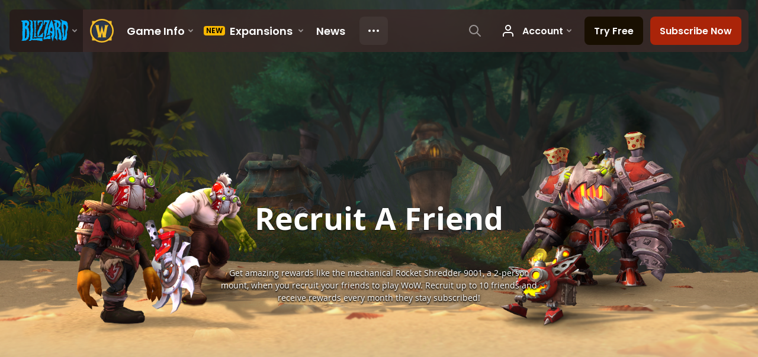

--- FILE ---
content_type: text/html; charset=utf-8
request_url: https://worldofwarcraft.blizzard.com/en-us/game/recruit-a-friend
body_size: 9037
content:
<!DOCTYPE html><html lang="en-US"><head><script type="text/javascript" src="https://assets-bwa.worldofwarcraft.blizzard.com/base-web-components.dbefbe4d9d8567c87d35.js"></script><title>Recruit A Friend - World of Warcraft</title><script>var optimizelyEnabled = false;
try {
  optimizelyEnabled = JSON.parse('true');
} catch (err) {
  console.log(err);
}
</script><script>var optimizelyLoaded = (function () {
  var OPTIMIZELY_AGENT_LOADED_EVENT = 'OptimizelyWebLoaded';
  var OPTIMIZELY_FULLSTACK_DATAFILE_LOADED_EVENT = 'OptimizelyFullstackDataFileLoaded';

  function initOptimizely() {
    var agentScript = document.createElement('script');
    agentScript.src = 'https://cdn.optimizely.com/js/8521175242.js';
    agentScript.onload = function () {
      optimizelyLoaded = true;
      trigger(OPTIMIZELY_AGENT_LOADED_EVENT);
    };
    document.head.appendChild(agentScript);

    var optimizelySdkKey = '';
    var optimizelySdkEnabled = false;
    try {
      optimizelySdkEnabled = JSON.parse('true');
    } catch (err) {
      console.log(err);
    }
    if (optimizelySdkKey && optimizelySdkEnabled) {
      var dataFileScript = document.createElement('script');
      dataFileScript.src = 'https://cdn.optimizely.com/datafiles/' + optimizelySdkKey + '.json/tag.js';
      dataFileScript.onload = function () {
        trigger(OPTIMIZELY_FULLSTACK_DATAFILE_LOADED_EVENT);
      };
      document.head.appendChild(dataFileScript);
    }
  }

  var optimizelyLoaded = false;
  var COOKIE_CONSENT_EVENT = 'CookieConsentChange';
  var cookieConsentChangeEventListener = window.addEventListener(COOKIE_CONSENT_EVENT, function () {
    if (BlzCookieConsent.isPerformanceStorageAllowed()) {
      initOptimizely();
    }
    window.removeEventListener(COOKIE_CONSENT_EVENT, cookieConsentChangeEventListener);
  });

  return function () {
    return optimizelyLoaded;
  };
})();</script><meta name="viewport" content="width=device-width, initial-scale=1, maximum-scale=1, user-scalable=no"><meta http-equiv="X-UA-Compatible" content="IE=edge"><meta name="referrer" content="no-referrer-when-downgrade"><meta name="description" content="Bring your friends to Azeroth, adventure together and earn epic rewards."/><meta property="fb:app_id" content="175314325675"/><meta property="og:site_name" content="World of Warcraft"/><meta property="og:title" content="Recruit A Friend - World of Warcraft - WoW"/><meta property="og:image" content="https://blz-contentstack-images.akamaized.net/v3/assets/blt3452e3b114fab0cd/blt90e9e37c868f9d58/642b0cb3bf57456e99a61a74/RAF_Tag_Image.jpg?auto=webp&amp;quality=75"/><meta property="og:description" content="Bring your friends to Azeroth, adventure together and earn epic rewards."/><meta property="og:url" content="https://worldofwarcraft.blizzard.com/en-us/game/recruit-a-friend"/><meta name="twitter:card" content="summary_large_image"/><meta name="twitter:site" content="@warcraft"/><link rel="icon" type="image/x-icon" href="https://assets-bwa.worldofwarcraft.blizzard.com/static/wow-icon-32x32.1a38d7c1c3d8df560d53f5c2ad5442c0401edf83.png"><script>(function (w, d, s, l, i) {
  w[l] = w[l] || [];
  w[l].push({ 'gtm.start': new Date().getTime(), event: 'gtm.js' });
  var f = d.getElementsByTagName(s)[0],
    j = d.createElement(s),
    dl = l != 'dataLayer' ? '&l=' + l : '';
  j.async = true;
  j.src = 'https://www.googletagmanager.com/gtm.js?id=' + i + dl;
  f.parentNode.insertBefore(j, f);
})(window, document, 'script', 'dataLayer', 'GTM-TVHPB9J');
</script><link rel="stylesheet" type="text/css" media="screen" href="https://assets-bwa.worldofwarcraft.blizzard.com/css/index.5fb341f96f711dd4ade2aee0e1c3769e630f5849.css"><script>window.__WOW_UI_PUBLIC_PATH__ = 'https://assets-bwa.worldofwarcraft.blizzard.com/';</script><script src="https://assets-bwa.worldofwarcraft.blizzard.com/core.de93880c4434234a2e93.js"></script><script type="text/javascript" id="recruit-a-friend-mount-initial-state">var recruitAFriendInitialState = {"meta":{"title":"Recruit A Friend - World of Warcraft","description":"Bring your friends to Azeroth, adventure together and earn epic rewards.","image":{"description":"","title":"Reward_FullSize_Gyrocopter_9months.jpg","filename":"RAF_Tag_Image.jpg","uid":"blt90e9e37c868f9d58","url":"https://blz-contentstack-images.akamaized.net/v3/assets/blt3452e3b114fab0cd/blt90e9e37c868f9d58/642b0cb3bf57456e99a61a74/RAF_Tag_Image.jpg?auto=webp&quality=75"},"card":""},"mastheadSection":{"header":{"super_text":"","title":"Recruit A Friend","body":"Get amazing rewards like the mechanical Rocket Shredder 9001, a 2-person mount, when you recruit your friends to play WoW. Recruit up to 10 friends and receive rewards every month they stay subscribed!"},"desktopBackgrounds":{"masthead":{"url":"https://blz-contentstack-images.akamaized.net/v3/assets/blt3452e3b114fab0cd/bltc318ecd105a6928a/64386b340a35fd6e61e9c4c0/RAF_BG_Masthead.png"},"repeating":{"url":"https://blz-contentstack-images.akamaized.net/v3/assets/blt3452e3b114fab0cd/blt5be5fe683c26afe1/642dd093bad30b6ff4573645/RAF_BG_Masthead_Repeating_(1).jpg"}},"mobileBackgrounds":{"masthead":{"url":"https://blz-contentstack-images.akamaized.net/v3/assets/blt3452e3b114fab0cd/blt2d85b459b0995fe5/64382de01d100f6ea425cb05/RAF_BG_Masthead_Mobile.jpg.png"},"midsection":{"url":"https://blz-contentstack-images.akamaized.net/v3/assets/blt3452e3b114fab0cd/blt9950ed8b0beccf9d/5db743f87561c86c84a4bd70/NE7GTZ8P82871565644505723.png"},"repeating":{"url":"https://blz-contentstack-images.akamaized.net/v3/assets/blt3452e3b114fab0cd/blt4f1f0d9b79cb1b67/6418922e2abf90675a4851aa/RAF_BG_Masthead_Repeating.jpg"}}},"friendsSection":{"dividerText":"EARN EPIC REWARDS WHEN YOUR FRIENDS SUBSCRIBE AND PLAY WOW®","body":"Each time one of your recruits adds game time to their account, you’ll progress towards a new reward. The more friends you recruit, the easier it is to collect them all. See all the rewards you can get below!","betweenText":"Earns the Same Rewards as...","oneFriend":{"body":"One Friend Adding Multiple Months of Game Time","background":{"url":"https://blz-contentstack-images.akamaized.net/v3/assets/blt3452e3b114fab0cd/blt17a3b944cb69c8fd/64193f77b624bd69a0f706a2/RAF_BG_Masthead_Cards.jpg"},"breakout":{"width":190,"height":null,"top":null,"right":2,"bottom":-1,"left":null,"image":{"url":"https://blz-contentstack-images.akamaized.net/v3/assets/blt3452e3b114fab0cd/blt858249b8f25907e4/5db73006f4eb996c3143c69c/1or3_card_OneFriend_desktop.png"}}},"multipleFriends":{"body":"Multiple Friends Adding One Month of Game Time Each","background":{"url":"https://blz-contentstack-images.akamaized.net/v3/assets/blt3452e3b114fab0cd/blt17a3b944cb69c8fd/64193f77b624bd69a0f706a2/RAF_BG_Masthead_Cards.jpg"},"breakout":{"width":190,"height":null,"top":null,"right":null,"bottom":2,"left":8,"image":{"url":"https://blz-contentstack-images.akamaized.net/v3/assets/blt3452e3b114fab0cd/bltdc2f76ae58a5627e/5db72f7213b457491b4be503/1or3_card_MultipleFriends_desktop.png"}}}},"rewardsSection":{"body":"You can recruit up to 10 friends to adventure alongside you in Azeroth, and as they subscribe and play WoW, you’ll progress towards unique rewards to add to your collections as well as game time rewards!","attentionText":"Recruiters must have active game time to secure rewards.","dividerText":"Recruiter Rewards"},"rewardCards":[{"rewardName":"Volatile Self-Driving Toolbox","subtitle":"1 Month","backgroundImage":{"url":"https://blz-contentstack-images.akamaized.net/v3/assets/blt3452e3b114fab0cd/bltdd04c26d93b89177/6414cde11e040260dfbee3ad/RAF_BG_Rewards_Background.png"},"foregroundImage":{"url":"https://blz-contentstack-images.akamaized.net/v3/assets/blt3452e3b114fab0cd/blt507c43f9c292d4ef/6414b0d5f7e2e96287bd3c1a/RAF_Rewards_Month_1.png"}},{"rewardName":"Shredderizing Glove","subtitle":"2 Months","backgroundImage":{"url":"https://blz-contentstack-images.akamaized.net/v3/assets/blt3452e3b114fab0cd/bltdd04c26d93b89177/6414cde11e040260dfbee3ad/RAF_BG_Rewards_Background.png"},"foregroundImage":{"url":"https://blz-contentstack-images.akamaized.net/v3/assets/blt3452e3b114fab0cd/bltd56a4458316d2ddc/6414b30c1e040260dfbee3a5/RAF_Rewards_Month_2.png"}},{"rewardName":"Sappy Buddy","subtitle":"3 Months","backgroundImage":{"url":"https://blz-contentstack-images.akamaized.net/v3/assets/blt3452e3b114fab0cd/bltdd04c26d93b89177/6414cde11e040260dfbee3ad/RAF_BG_Rewards_Background.png"},"foregroundImage":{"url":"https://blz-contentstack-images.akamaized.net/v3/assets/blt3452e3b114fab0cd/blt511608b4bccda5ff/6414b5924c740e6b39ed867d/RAF_Rewards_Month_3.png"}},{"rewardName":"Game Time - 30 days","subtitle":"4 Months","backgroundImage":{"url":"https://blz-contentstack-images.akamaized.net/v3/assets/blt3452e3b114fab0cd/bltdd04c26d93b89177/6414cde11e040260dfbee3ad/RAF_BG_Rewards_Background.png"},"foregroundImage":{"url":"https://blz-contentstack-images.akamaized.net/v3/assets/blt3452e3b114fab0cd/blt4b98f88c2c772d1c/6414b7643df55e65c02aa588/RAF_reward_Frame_Gametime.png"}},{"rewardName":"S.C.A.N.N.E.R. Mk3","subtitle":"5 Months","backgroundImage":{"url":"https://blz-contentstack-images.akamaized.net/v3/assets/blt3452e3b114fab0cd/bltdd04c26d93b89177/6414cde11e040260dfbee3ad/RAF_BG_Rewards_Background.png"},"foregroundImage":{"url":"https://blz-contentstack-images.akamaized.net/v3/assets/blt3452e3b114fab0cd/blt5b03d90277951ec8/6414bbaf998e686b2e53bc24/RAF_Rewards_Month_5.png"}},{"rewardName":"Rocket Shredder 9001","subtitle":"6 Months","backgroundImage":{"url":"https://blz-contentstack-images.akamaized.net/v3/assets/blt3452e3b114fab0cd/bltdd04c26d93b89177/6414cde11e040260dfbee3ad/RAF_BG_Rewards_Background.png"},"foregroundImage":{"url":"https://blz-contentstack-images.akamaized.net/v3/assets/blt3452e3b114fab0cd/bltb671cf9078136dda/6414c65e4f98c853eaf09cfa/RAF_Rewards_Month_6.png"},"breakoutImage":{"url":"https://blz-contentstack-images.akamaized.net/v3/assets/blt3452e3b114fab0cd/blt5c9173ce2809bf9b/6414c6674f98c853eaf09cfc/RAF_Rewards_Month_6_x.png"}}],"gameTimeDisclaimer":{"title":"Game Time","body":"After your 6-month reward, you’ll be awarded 30 days of game time for every 3 months your recruits are subscribed. Each recruit will continue to contribute toward your rewards for the first 12 months they subscribe.\n\n","image":{"url":"https://blz-contentstack-images.akamaized.net/v3/assets/blt3452e3b114fab0cd/bltf8d726e94f5408ce/64272061a3e9c24dffdfd11a/RAF_reward_Frame_gametimeSmall.jpg"}},"rewardsDisclaimer":{"title":"And More!","body":"You can receive even more rewards by participating in various in-game activities with your recruits. Check the Recruit A Friend interface in-game to see what’s in store for you and your recruits!","image":{"url":"https://blz-contentstack-images.akamaized.net/v3/assets/blt3452e3b114fab0cd/blt06a1c27c5a66f9ee/6414b9f941d5b769a17ae211/TreasureBox.png_.png"}},"recruitRewards":{"title":"Benefits","attentionText":"Recruit A Friend benefits include:","disclaimerText":"<p>† Some restrictions apply. Read our <a href=\"https://support.blizzard.com/article/000046861\" target=\"_blank\">Support Article</a> for full details.<br/><br/></p>","rewardCards":[{"rewardName":"","subtitle":"Recruits receive an Extra Spacious Knapsack. †","backgroundImage":{"url":"https://blz-contentstack-images.akamaized.net/v3/assets/blt3452e3b114fab0cd/bltf13dbd549c7c9d85/5d5ea905cd4bff10737c8fef/RAF_recruitee_reward_background.jpg"},"foregroundImage":{"url":"https://blz-contentstack-images.akamaized.net/v3/assets/blt3452e3b114fab0cd/blt363e2df4ae472ba4/5f63b32167d8ae141f8ce3af/RAF_recruitee_rewards_3.jpg"}},{"rewardName":"","subtitle":"Recruiters and recruits can summon each other once every 30 minutes when grouped.","backgroundImage":{"url":"https://blz-contentstack-images.akamaized.net/v3/assets/blt3452e3b114fab0cd/bltf13dbd549c7c9d85/5d5ea905cd4bff10737c8fef/RAF_recruitee_reward_background.jpg"},"foregroundImage":{"url":"https://blz-contentstack-images.akamaized.net/v3/assets/blt3452e3b114fab0cd/blt7c3ac6786b9a939f/5d5ea948a909ec1ccfcfa71c/RAF_recruitee_reward_2.jpg"}}]},"rewardsContainer":{"background":{"url":"https://blz-contentstack-images.akamaized.net/v3/assets/blt3452e3b114fab0cd/blt872cb33eded5d836/616df1f219046c4b997494cf/horde_leather_bg.jpg"}},"gettingStarted":{"title":"I'm Ready! Where Do I Start?","upperBody":"Start by logging in to World of Warcraft, then generate an invite link through the Recruit A Friend interface (Default hotkey “O” or type \"/raf\" in any chat window and press Enter), and send it to your friends. It’s that simple!","ctaSection":{"loginCta":{"button":{"label":"Launch on Battle.net","url":"battlenet://game/wow/","analytics":{"event":"ctaLogin","eventLabel":"deep link"}},"description":"Login to World of Warcraft to access the Recruit A Friend system and the Recruit A Friend referral code."},"separatorText":"Or","downloadCta":{"button":{"label":"Download WoW","url":"https://www.blizzard.com/download/confirmation?product=wow","analytics":{"event":"ctaDownload","eventLabel":"game"}},"description":"You will need to download and install World of Warcraft prior to sending your friend a Recruit A Friend code."}},"dividerText":"Recruiting Details","lowerBody":"Generate a recruitment link in-game and send it to your friends. We'll help them out the rest of the way.","background":{"url":"https://blz-contentstack-images.akamaized.net/v3/assets/blt3452e3b114fab0cd/blt77c49d8369425588/6419531ead9e38554653fe0e/RAF_BG_GettingStarted.jpg"},"breakout":{"width":550,"height":535,"top":-350,"right":null,"bottom":null,"left":-50,"image":{"url":"https://blz-contentstack-images.akamaized.net/v3/assets/blt3452e3b114fab0cd/bltcdc65c3dd8c25992/6414b88f3df55e65c02aa58c/RocketShredder.png"}},"screenshotDesktop":{"url":"https://blz-contentstack-images.akamaized.net/v3/assets/blt3452e3b114fab0cd/bltc4f0ebf3d93fb9e1/64139ea0b624bd69a0f705f9/RAF_BG_Recruiting.jpg"},"screenshotMobile":{"url":"https://blz-contentstack-images.akamaized.net/v3/assets/blt3452e3b114fab0cd/blt77bed55d94b08924/64194e881e040260dfbee3f1/UIscreen_mobile_enUS_large.jpg"}},"faq":{"title":"FAQ","dividerText":"Browse Help Topics","disclaimerText":"<p>Have a question that isn’t covered in this FAQ? Please see our <a href=\"https://support.blizzard.com/article/000046861\" target=\"_blank\">Support Article</a>!</p>","background":{"url":"https://blz-contentstack-images.akamaized.net/v3/assets/blt3452e3b114fab0cd/blt260961ca889a1895/5db72db769af1649167dde04/repeating_map_red.jpg"},"sections":[{"title":"Eligibility","entries":[{"question":"Q: Who's eligible to participate in the new Recruit A Friend program?","answer":"<p>A: Recruiters must have active game time to start the recruiting process. Recruits with new accounts must have a WoW account no older than seven days.<br></p>\n<p></p>"},{"question":"Q: Can I recruit friends who have an old or inactive WoW account?","answer":"<p>A: Yes. You can recruit friends with an existing WoW account that has not had active game time in the past 24 months.</p>"},{"question":"Q: Can I invite more than one friend at a time?","answer":"<p>A: Yes. You may recruit up to 4 friends each month and up to 10 simultaneous recruits in total. Each recruit can help you secure rewards more quickly from the program.<br/></p><p></p>"},{"question":"Q: Can my friends have their own recruits?","answer":"<p>A: Yes. Your recruit(s) can have recruits of their own, but they cannot recruit you. Game time your recruit receives as a Recruit A Friend reward will not count towards your own RAF reward progression.<br></p>\n<p></p>"}]},{"title":"Invitation Process","entries":[{"question":"Q: How do I invite my friends?","answer":"<p>A: Log in to WoW and generate an invite link through the Recruit A Friend tab of the social pane (default hotkey “O”), then send that link to your friends. Up to four friends can use it to link their accounts to yours. To recruit more friends, you'll need to generate a new link, a process that can only be done once every 30 days. <br></p>\n<p></p>"},{"question":"Q: Can I invite my friends from WoW Classic?","answer":"<p>A: The Recruit A Friend interface isn’t available in the WoW Classic game client. You’ll need to generate invitation links from the World of Warcraft game client instead.<br></p>\n<p></p>"},{"question":"Q: What do my friends have to do once they receive the invitation?","answer":"<p>A: When your friends open the link, they'll be able to create a new WoW account—or log in to an existing one, if eligible. From there, their account will be connected to your WoW account.<br></p>\n<p></p>"},{"question":"Q: How will I know whether my friend accepted my invitation?","answer":"<p>A: Once your friend accepts the invitation and your accounts are linked, you'll be able to see your friend's BattleTag, online status, and subscription status from the Recruit A Friend interface in-game.<br></p>\n<p></p>"},{"question":"Q: What if I don’t see my friend listed in the in-game interface?","answer":"<p>A: If you're having issues with linked accounts, this could be because realms were temporarily unavailable (such as during the scheduled maintenance periods) or some other issue. Refer to the <a href=\"https://support.blizzard.com/article/000046861\" target=\"_blank\">Support Article</a> for more information and help troubleshooting.<br></p>\n<p></p>"}]},{"title":"Rewards","entries":[{"question":"Q: How do I secure rewards?","answer":"<p>A: Each time your recruits add game time to their accounts, you'll secure rewards that will be doled out over time&nbsp;based on how many months of game time they added.<br></p>\n<p></p>"},{"question":"Q: When do I receive rewards?","answer":"<p>A: You’ll receive your first reward when your friend adds at least 30 days of game time to their account. If your friend adds more than 30 days of game time (for example, by purchasing a 3- or 6-month recurring subscription), rewards beyond the first will be granted at a rate of one per month, based on the date your recruit added game time to their account. Note that it may take up to 72 hours to process rewards. In some regions, the processing time may take up to eight days. See the <a href=\"https://support.blizzard.com/article/000046861\" target=\"_blank\">Support Article</a> for more information.<br></p>\n<p></p>"},{"question":"Q: What counts as having “active game time” on an account?","answer":"<p>A: Purchasing a WoW subscription, using a WoW Token, or getting game time as part of a bundle all count as adding active game time to an account. Game time added to an account through special promotions do not apply or count towards Recruit A Friend rewards. Refer to the <a href=\"https://us.battle.net/support/en/article/000046861\" target=\"_blank\">Support Article</a> for full details.</p>"},{"question":"Q: My recruits are playing WoW Classic exclusively. Can I still get rewards?","answer":"<p>A: Yes. As long as your recruits add game time to their accounts, you’ll be rewarded, regardless of whether they choose to play World of Warcraft or WoW Classic.</p>"},{"question":"Q: Will I be able to use my item rewards (pets, mounts, etc.) in WoW Classic?","answer":"<p>A: No. Recruit A Friend rewards are not accessible in WoW Classic. Except for game time, rewards earned will only be useable in World of Warcraft.<br></p>\n<p></p>"},{"question":"Q: What are the benefits I get for playing with my friends?","answer":"<p data-children-count=\"0\">A: You and your friend will receive the ability to summon each other when in a party together. Recruits who complete the Exile’s Reach starting experience on new characters after October 13, 2020 will receive an Extra Spacious&nbsp;Knapsack, a 30 slot bag.&nbsp;Certain in-game activities will also reward you additional in-game items and currency if you participate with your recruited friends. Read the <a href=\"https://support.blizzard.com/article/000046861\" target=\"_blank\">Support Article</a> for more details, and check out the in-game Recruit A Friend interface to see what’s on offer for playing with your recruited friends.<br></p>\n<p data-children-count=\"0\"></p>"},{"question":"Q: Are the rewards from the previous Recruit A Friend program still available?","answer":"<p>A: No. The previous program has expired and its rewards can no longer be redeemed.  </p>"}]},{"title":"Restrictions and Limitations","entries":[{"question":"Q: Can I recruit friends in any game region?","answer":"<p>A: No. You can only recruit friends in the same game region as you. For example, if you play on the European realms, you can only recruit friends who also play in the Europe region.<br></p>\n<p></p>"},{"question":"Q: Can I recruit friends in any country within the same game region?","answer":"<p>A: Yes. However, recruiters in some countries can only recruit friends from their own country. Read our <a href=\"https://support.blizzard.com/article/000046861\" target=\"_blank\">Support Article</a>&nbsp;for more information.<br></p>\n<p></p>"},{"question":"Q: Can my recruits and I play together regardless of faction?","answer":"<p>A: Friends who receive your recruitment link will be informed of your realm and faction, but they can still choose to play a different faction. You’ll only be able to earn the rewards (as the recruiter) or the benefits (as the recruit) from playing together if you both play the same faction.  </p>"}]}]}};
</script><script id="init">//- defined in _pollyfills.js
window.trigger('init');</script><link href="https://assets-bwa.worldofwarcraft.blizzard.com/core.e5e90c2dd4d0ebe24c3c.css" rel="stylesheet" type="text/css"/><link href="https://assets-bwa.worldofwarcraft.blizzard.com/static/izimodal.df3420266654fd7974759048907176f23513e765.css" rel="stylesheet"><link href="https://assets-bwa.worldofwarcraft.blizzard.com/static/simplebar.9d79d89318973e13b0ce47c1c4de660bcf0f049f.css" rel="stylesheet"><link href="https://assets-bwa.worldofwarcraft.blizzard.com/632.3a1e167dea3b83f271a4.css" rel="stylesheet" type="text/css"/><link href="https://assets-bwa.worldofwarcraft.blizzard.com/recruit-a-friend.32362d0a2f1ceb2be5bf.css" rel="stylesheet" type="text/css"/><link href="/opensearch/opensearch.xml" title="Search World of Warcraft" rel="search" type="application/opensearchdescription+xml"><link rel="canonical" href="http://worldofwarcraft.blizzard.com/en-us/game/recruit-a-friend"><link rel="alternate" href="http://worldofwarcraft.blizzard.com/en-us/game/recruit-a-friend" hreflang="en-us"><link rel="alternate" href="http://worldofwarcraft.blizzard.com/en-gb/game/recruit-a-friend" hreflang="en-gb"><link rel="alternate" href="http://worldofwarcraft.blizzard.com/de-de/game/recruit-a-friend" hreflang="de-de"><link rel="alternate" href="http://worldofwarcraft.blizzard.com/es-es/game/recruit-a-friend" hreflang="es-es"><link rel="alternate" href="http://worldofwarcraft.blizzard.com/es-mx/game/recruit-a-friend" hreflang="es-mx"><link rel="alternate" href="http://worldofwarcraft.blizzard.com/fr-fr/game/recruit-a-friend" hreflang="fr-fr"><link rel="alternate" href="http://worldofwarcraft.blizzard.com/ja-jp/game/recruit-a-friend" hreflang="ja-jp"><link rel="alternate" href="http://worldofwarcraft.blizzard.com/it-it/game/recruit-a-friend" hreflang="it-it"><link rel="alternate" href="http://worldofwarcraft.blizzard.com/pl-pl/game/recruit-a-friend" hreflang="pl-pl"><link rel="alternate" href="http://worldofwarcraft.blizzard.com/pt-br/game/recruit-a-friend" hreflang="pt-br"><link rel="alternate" href="http://worldofwarcraft.blizzard.com/ru-ru/game/recruit-a-friend" hreflang="ru-ru"><link rel="alternate" href="http://worldofwarcraft.blizzard.com/th-th/game/recruit-a-friend" hreflang="th-th"><link rel="alternate" href="http://worldofwarcraft.blizzard.com/ko-kr/game/recruit-a-friend" hreflang="ko-kr"><link rel="alternate" href="http://worldofwarcraft.blizzard.com/zh-cn/game/recruit-a-friend" hreflang="zh-cn"><link rel="alternate" href="http://worldofwarcraft.blizzard.com/zh-tw/game/recruit-a-friend" hreflang="zh-tw"></head><body class="en-us"><header class="sitenav"><blz-nav class="SiteNav" hidden="hidden" user-endpoint="/navbar/authenticate" content="wow-site" search-url="/search?q={value}"><script src="https://navbar.blizzard.com/static/v1/nav.js" async="async"></script></blz-nav></header><noscript><iframe src="https://www.googletagmanager.com/ns.html?id=GTM-TVHPB9J" height="0" width="0" style="display: none; visibility: hidden"></iframe></noscript><script>!(function (i, d, e, n) {
  (i[e] = i[e] || {}),
    i[e][n] ||
      (i[e][n] = function (i, e, n) {
        if (void 0 !== i) {
          (e = void 0 === e ? 0 : e), (n = void 0 === n ? 0 : n);
          var a = d.createElement('iframe');
          (a.width = e), (a.height = n), (a.hidden = !0), (a.src = i), d.body.appendChild(a);
        }
      });
})(window, document, 'analytics', 'appendFrame');</script><script>var dataLayer = dataLayer || [];
dataLayer.push({"locale":"en-US","serverRegion":"us","region":"us","localeRegion":"us","project":"wow","authenticated":"0","platform":"web"});
</script><div class="body"><div class="page"><main id="main" role="main"><div class="Pane Pane--dirtDark Pane--full z-index-above"><div class="Pane-bg"><div class="Pane-overlay"></div></div><div class="Pane-content"><div class="react-mount" id="recruit-a-friend-mount" data-initial-state-variable-name="recruitAFriendInitialState"></div></div></div></main><div class="Divider"></div><blz-social-section><blz-image slot="background" src="https://blz-contentstack-images.akamaized.net/v3/assets/blt3452e3b114fab0cd/bltc84f261fbf1df38b/66a95ecef86a4a0858e0ff5b/Pane-dirtLight.jpg"></blz-image><h2 slot="header">Follow Warcraft</h2><blz-icon-group variant="large" slot="icons"><a href="https://www.facebook.com/Warcraft" target="_blank"><blz-icon icon="facebook"></blz-icon></a><a href="https://x.com/warcraft" target="_blank"><blz-icon icon="twitter"></blz-icon></a><a href="https://www.youtube.com/user/WorldofWarcraft" target="_blank"><blz-icon icon="youtube"></blz-icon></a><a href="https://www.reddit.com/r/wow" target="_blank"><blz-icon icon="reddit"></blz-icon></a><a href="https://www.instagram.com/warcraft" target="_blank"><blz-icon icon="instagram"></blz-icon></a></blz-icon-group></blz-social-section><div class="Pane z-index-above" data-lazyload-modifier="Pane--dirtDark"><div class="Pane-bg"><div class="Pane-overlay"></div></div><div class="Pane-content"><blz-nav-footer legal-title-id="5730135" legal-subtitle-id="15" supported-locales='["en-us","en-gb","de-de","es-es","es-mx","fr-fr","it-it","pt-br","ru-ru","ko-kr","zh-tw"]' cookies-url="https://www.blizzard.com/cookies"><script src="https://navbar.blizzard.com/static/v1/footer.js" async="async"></script></blz-nav-footer></div></div></div></div><div class="Photoswipe pswp Photoswipe--modal Photoswipe--wow" name="modal" tabindex="-1" role="dialog" aria-hidden="true"><div class="pswp__bg"></div><div class="pswp__scroll-wrap"><div class="pswp__container"><div class="pswp__item"></div><div class="pswp__item"></div><div class="pswp__item"></div></div><div class="pswp__ui pswp__ui--hidden"><div class="pswp__top-bar Photoswipe-top"><div class="pswp__counter"></div><button class="pswp__button pswp__button--close" title="Close (Esc)"></button><button class="pswp__button pswp__button--share" title="Share"></button><button class="pswp__button pswp__button--fs" title="Toggle fullscreen"></button><button class="pswp__button pswp__button--zoom" title="Zoom in/out"></button><div class="pswp__preloader"><div class="pswp__preloader__icn"><div class="pswp__preloader__cut"><div class="pswp__preloader__donut"></div></div></div></div></div><div class="pswp__share-modal pswp__share-modal--hidden pswp__single-tap"><div class="pswp__share-tooltip"></div></div><div class="pswp__caption"><div class="pswp__caption__center"></div></div><button class="pswp__button pswp__button--arrow--left" title="Previous (arrow left)"></button><button class="pswp__button pswp__button--arrow--right" title="Next (arrow right)"></button><div class="Photoswipe-prev" title="Previous (arrow left)"><span class="Icon Icon--prev"></span></div><div class="Photoswipe-next" title="Next (arrow right)"><span class="Icon Icon--next"></span></div></div></div></div><div class="Photoswipe pswp Photoswipe--lightbox Photoswipe--wow" name="lightbox" tabindex="-1" role="dialog" aria-hidden="true"><div class="pswp__bg"></div><div class="pswp__scroll-wrap"><div class="pswp__container"><div class="pswp__item"></div><div class="pswp__item"></div><div class="pswp__item"></div></div><div class="pswp__ui pswp__ui--hidden"><div class="pswp__top-bar Photoswipe-top"><div class="pswp__counter"></div><button class="pswp__button pswp__button--close" title="Close (Esc)"></button><button class="pswp__button pswp__button--share" title="Share"></button><button class="pswp__button pswp__button--fs" title="Toggle fullscreen"></button><button class="pswp__button pswp__button--zoom" title="Zoom in/out"></button><div class="pswp__preloader"><div class="pswp__preloader__icn"><div class="pswp__preloader__cut"><div class="pswp__preloader__donut"></div></div></div></div></div><div class="pswp__share-modal pswp__share-modal--hidden pswp__single-tap"><div class="pswp__share-tooltip"></div></div><div class="pswp__caption"><div class="pswp__caption__center"></div></div><button class="pswp__button pswp__button--arrow--left" title="Previous (arrow left)"></button><button class="pswp__button pswp__button--arrow--right" title="Next (arrow right)"></button><div class="Photoswipe-prev" title="Previous (arrow left)"><span class="Icon Icon--prev"></span></div><div class="Photoswipe-next" title="Next (arrow right)"><span class="Icon Icon--next"></span></div></div></div></div><script src="https://assets-bwa.worldofwarcraft.blizzard.com/runtime.21bcad367371d1959b4d.js"></script><script src="https://assets-bwa.worldofwarcraft.blizzard.com/vendor.a061c3c4fab7fbd8544a.js"></script><script src="https://assets-bwa.worldofwarcraft.blizzard.com/632.70d340201ba1db8189d1.js"></script><script src="https://assets-bwa.worldofwarcraft.blizzard.com/361.082886b07d3d77eb7f3a.js"></script><script src="https://assets-bwa.worldofwarcraft.blizzard.com/recruit-a-friend.8e0c93a7472ce360825c.js"></script><script id="model">model = {"reactMounts":[{"id":"recruit-a-friend-mount","initialState":{"meta":{"title":"Recruit A Friend - World of Warcraft","description":"Bring your friends to Azeroth, adventure together and earn epic rewards.","image":{"description":"","title":"Reward_FullSize_Gyrocopter_9months.jpg","filename":"RAF_Tag_Image.jpg","uid":"blt90e9e37c868f9d58","url":"https://blz-contentstack-images.akamaized.net/v3/assets/blt3452e3b114fab0cd/blt90e9e37c868f9d58/642b0cb3bf57456e99a61a74/RAF_Tag_Image.jpg?auto=webp&quality=75"},"card":""},"mastheadSection":{"header":{"super_text":"","title":"Recruit A Friend","body":"Get amazing rewards like the mechanical Rocket Shredder 9001, a 2-person mount, when you recruit your friends to play WoW. Recruit up to 10 friends and receive rewards every month they stay subscribed!"},"desktopBackgrounds":{"masthead":{"url":"https://blz-contentstack-images.akamaized.net/v3/assets/blt3452e3b114fab0cd/bltc318ecd105a6928a/64386b340a35fd6e61e9c4c0/RAF_BG_Masthead.png"},"repeating":{"url":"https://blz-contentstack-images.akamaized.net/v3/assets/blt3452e3b114fab0cd/blt5be5fe683c26afe1/642dd093bad30b6ff4573645/RAF_BG_Masthead_Repeating_(1).jpg"}},"mobileBackgrounds":{"masthead":{"url":"https://blz-contentstack-images.akamaized.net/v3/assets/blt3452e3b114fab0cd/blt2d85b459b0995fe5/64382de01d100f6ea425cb05/RAF_BG_Masthead_Mobile.jpg.png"},"midsection":{"url":"https://blz-contentstack-images.akamaized.net/v3/assets/blt3452e3b114fab0cd/blt9950ed8b0beccf9d/5db743f87561c86c84a4bd70/NE7GTZ8P82871565644505723.png"},"repeating":{"url":"https://blz-contentstack-images.akamaized.net/v3/assets/blt3452e3b114fab0cd/blt4f1f0d9b79cb1b67/6418922e2abf90675a4851aa/RAF_BG_Masthead_Repeating.jpg"}}},"friendsSection":{"dividerText":"EARN EPIC REWARDS WHEN YOUR FRIENDS SUBSCRIBE AND PLAY WOW®","body":"Each time one of your recruits adds game time to their account, you’ll progress towards a new reward. The more friends you recruit, the easier it is to collect them all. See all the rewards you can get below!","betweenText":"Earns the Same Rewards as...","oneFriend":{"body":"One Friend Adding Multiple Months of Game Time","background":{"url":"https://blz-contentstack-images.akamaized.net/v3/assets/blt3452e3b114fab0cd/blt17a3b944cb69c8fd/64193f77b624bd69a0f706a2/RAF_BG_Masthead_Cards.jpg"},"breakout":{"width":190,"height":null,"top":null,"right":2,"bottom":-1,"left":null,"image":{"url":"https://blz-contentstack-images.akamaized.net/v3/assets/blt3452e3b114fab0cd/blt858249b8f25907e4/5db73006f4eb996c3143c69c/1or3_card_OneFriend_desktop.png"}}},"multipleFriends":{"body":"Multiple Friends Adding One Month of Game Time Each","background":{"url":"https://blz-contentstack-images.akamaized.net/v3/assets/blt3452e3b114fab0cd/blt17a3b944cb69c8fd/64193f77b624bd69a0f706a2/RAF_BG_Masthead_Cards.jpg"},"breakout":{"width":190,"height":null,"top":null,"right":null,"bottom":2,"left":8,"image":{"url":"https://blz-contentstack-images.akamaized.net/v3/assets/blt3452e3b114fab0cd/bltdc2f76ae58a5627e/5db72f7213b457491b4be503/1or3_card_MultipleFriends_desktop.png"}}}},"rewardsSection":{"body":"You can recruit up to 10 friends to adventure alongside you in Azeroth, and as they subscribe and play WoW, you’ll progress towards unique rewards to add to your collections as well as game time rewards!","attentionText":"Recruiters must have active game time to secure rewards.","dividerText":"Recruiter Rewards"},"rewardCards":[{"rewardName":"Volatile Self-Driving Toolbox","subtitle":"1 Month","backgroundImage":{"url":"https://blz-contentstack-images.akamaized.net/v3/assets/blt3452e3b114fab0cd/bltdd04c26d93b89177/6414cde11e040260dfbee3ad/RAF_BG_Rewards_Background.png"},"foregroundImage":{"url":"https://blz-contentstack-images.akamaized.net/v3/assets/blt3452e3b114fab0cd/blt507c43f9c292d4ef/6414b0d5f7e2e96287bd3c1a/RAF_Rewards_Month_1.png"}},{"rewardName":"Shredderizing Glove","subtitle":"2 Months","backgroundImage":{"url":"https://blz-contentstack-images.akamaized.net/v3/assets/blt3452e3b114fab0cd/bltdd04c26d93b89177/6414cde11e040260dfbee3ad/RAF_BG_Rewards_Background.png"},"foregroundImage":{"url":"https://blz-contentstack-images.akamaized.net/v3/assets/blt3452e3b114fab0cd/bltd56a4458316d2ddc/6414b30c1e040260dfbee3a5/RAF_Rewards_Month_2.png"}},{"rewardName":"Sappy Buddy","subtitle":"3 Months","backgroundImage":{"url":"https://blz-contentstack-images.akamaized.net/v3/assets/blt3452e3b114fab0cd/bltdd04c26d93b89177/6414cde11e040260dfbee3ad/RAF_BG_Rewards_Background.png"},"foregroundImage":{"url":"https://blz-contentstack-images.akamaized.net/v3/assets/blt3452e3b114fab0cd/blt511608b4bccda5ff/6414b5924c740e6b39ed867d/RAF_Rewards_Month_3.png"}},{"rewardName":"Game Time - 30 days","subtitle":"4 Months","backgroundImage":{"url":"https://blz-contentstack-images.akamaized.net/v3/assets/blt3452e3b114fab0cd/bltdd04c26d93b89177/6414cde11e040260dfbee3ad/RAF_BG_Rewards_Background.png"},"foregroundImage":{"url":"https://blz-contentstack-images.akamaized.net/v3/assets/blt3452e3b114fab0cd/blt4b98f88c2c772d1c/6414b7643df55e65c02aa588/RAF_reward_Frame_Gametime.png"}},{"rewardName":"S.C.A.N.N.E.R. Mk3","subtitle":"5 Months","backgroundImage":{"url":"https://blz-contentstack-images.akamaized.net/v3/assets/blt3452e3b114fab0cd/bltdd04c26d93b89177/6414cde11e040260dfbee3ad/RAF_BG_Rewards_Background.png"},"foregroundImage":{"url":"https://blz-contentstack-images.akamaized.net/v3/assets/blt3452e3b114fab0cd/blt5b03d90277951ec8/6414bbaf998e686b2e53bc24/RAF_Rewards_Month_5.png"}},{"rewardName":"Rocket Shredder 9001","subtitle":"6 Months","backgroundImage":{"url":"https://blz-contentstack-images.akamaized.net/v3/assets/blt3452e3b114fab0cd/bltdd04c26d93b89177/6414cde11e040260dfbee3ad/RAF_BG_Rewards_Background.png"},"foregroundImage":{"url":"https://blz-contentstack-images.akamaized.net/v3/assets/blt3452e3b114fab0cd/bltb671cf9078136dda/6414c65e4f98c853eaf09cfa/RAF_Rewards_Month_6.png"},"breakoutImage":{"url":"https://blz-contentstack-images.akamaized.net/v3/assets/blt3452e3b114fab0cd/blt5c9173ce2809bf9b/6414c6674f98c853eaf09cfc/RAF_Rewards_Month_6_x.png"}}],"gameTimeDisclaimer":{"title":"Game Time","body":"After your 6-month reward, you’ll be awarded 30 days of game time for every 3 months your recruits are subscribed. Each recruit will continue to contribute toward your rewards for the first 12 months they subscribe.\n\n","image":{"url":"https://blz-contentstack-images.akamaized.net/v3/assets/blt3452e3b114fab0cd/bltf8d726e94f5408ce/64272061a3e9c24dffdfd11a/RAF_reward_Frame_gametimeSmall.jpg"}},"rewardsDisclaimer":{"title":"And More!","body":"You can receive even more rewards by participating in various in-game activities with your recruits. Check the Recruit A Friend interface in-game to see what’s in store for you and your recruits!","image":{"url":"https://blz-contentstack-images.akamaized.net/v3/assets/blt3452e3b114fab0cd/blt06a1c27c5a66f9ee/6414b9f941d5b769a17ae211/TreasureBox.png_.png"}},"recruitRewards":{"title":"Benefits","attentionText":"Recruit A Friend benefits include:","disclaimerText":"<p>† Some restrictions apply. Read our <a href=\"https://support.blizzard.com/article/000046861\" target=\"_blank\">Support Article</a> for full details.<br/><br/></p>","rewardCards":[{"rewardName":"","subtitle":"Recruits receive an Extra Spacious Knapsack. †","backgroundImage":{"url":"https://blz-contentstack-images.akamaized.net/v3/assets/blt3452e3b114fab0cd/bltf13dbd549c7c9d85/5d5ea905cd4bff10737c8fef/RAF_recruitee_reward_background.jpg"},"foregroundImage":{"url":"https://blz-contentstack-images.akamaized.net/v3/assets/blt3452e3b114fab0cd/blt363e2df4ae472ba4/5f63b32167d8ae141f8ce3af/RAF_recruitee_rewards_3.jpg"}},{"rewardName":"","subtitle":"Recruiters and recruits can summon each other once every 30 minutes when grouped.","backgroundImage":{"url":"https://blz-contentstack-images.akamaized.net/v3/assets/blt3452e3b114fab0cd/bltf13dbd549c7c9d85/5d5ea905cd4bff10737c8fef/RAF_recruitee_reward_background.jpg"},"foregroundImage":{"url":"https://blz-contentstack-images.akamaized.net/v3/assets/blt3452e3b114fab0cd/blt7c3ac6786b9a939f/5d5ea948a909ec1ccfcfa71c/RAF_recruitee_reward_2.jpg"}}]},"rewardsContainer":{"background":{"url":"https://blz-contentstack-images.akamaized.net/v3/assets/blt3452e3b114fab0cd/blt872cb33eded5d836/616df1f219046c4b997494cf/horde_leather_bg.jpg"}},"gettingStarted":{"title":"I'm Ready! Where Do I Start?","upperBody":"Start by logging in to World of Warcraft, then generate an invite link through the Recruit A Friend interface (Default hotkey “O” or type \"/raf\" in any chat window and press Enter), and send it to your friends. It’s that simple!","ctaSection":{"loginCta":{"button":{"label":"Launch on Battle.net","url":"battlenet://game/wow/","analytics":{"event":"ctaLogin","eventLabel":"deep link"}},"description":"Login to World of Warcraft to access the Recruit A Friend system and the Recruit A Friend referral code."},"separatorText":"Or","downloadCta":{"button":{"label":"Download WoW","url":"https://www.blizzard.com/download/confirmation?product=wow","analytics":{"event":"ctaDownload","eventLabel":"game"}},"description":"You will need to download and install World of Warcraft prior to sending your friend a Recruit A Friend code."}},"dividerText":"Recruiting Details","lowerBody":"Generate a recruitment link in-game and send it to your friends. We'll help them out the rest of the way.","background":{"url":"https://blz-contentstack-images.akamaized.net/v3/assets/blt3452e3b114fab0cd/blt77c49d8369425588/6419531ead9e38554653fe0e/RAF_BG_GettingStarted.jpg"},"breakout":{"width":550,"height":535,"top":-350,"right":null,"bottom":null,"left":-50,"image":{"url":"https://blz-contentstack-images.akamaized.net/v3/assets/blt3452e3b114fab0cd/bltcdc65c3dd8c25992/6414b88f3df55e65c02aa58c/RocketShredder.png"}},"screenshotDesktop":{"url":"https://blz-contentstack-images.akamaized.net/v3/assets/blt3452e3b114fab0cd/bltc4f0ebf3d93fb9e1/64139ea0b624bd69a0f705f9/RAF_BG_Recruiting.jpg"},"screenshotMobile":{"url":"https://blz-contentstack-images.akamaized.net/v3/assets/blt3452e3b114fab0cd/blt77bed55d94b08924/64194e881e040260dfbee3f1/UIscreen_mobile_enUS_large.jpg"}},"faq":{"title":"FAQ","dividerText":"Browse Help Topics","disclaimerText":"<p>Have a question that isn’t covered in this FAQ? Please see our <a href=\"https://support.blizzard.com/article/000046861\" target=\"_blank\">Support Article</a>!</p>","background":{"url":"https://blz-contentstack-images.akamaized.net/v3/assets/blt3452e3b114fab0cd/blt260961ca889a1895/5db72db769af1649167dde04/repeating_map_red.jpg"},"sections":[{"title":"Eligibility","entries":[{"question":"Q: Who's eligible to participate in the new Recruit A Friend program?","answer":"<p>A: Recruiters must have active game time to start the recruiting process. Recruits with new accounts must have a WoW account no older than seven days.<br></p>\n<p></p>"},{"question":"Q: Can I recruit friends who have an old or inactive WoW account?","answer":"<p>A: Yes. You can recruit friends with an existing WoW account that has not had active game time in the past 24 months.</p>"},{"question":"Q: Can I invite more than one friend at a time?","answer":"<p>A: Yes. You may recruit up to 4 friends each month and up to 10 simultaneous recruits in total. Each recruit can help you secure rewards more quickly from the program.<br/></p><p></p>"},{"question":"Q: Can my friends have their own recruits?","answer":"<p>A: Yes. Your recruit(s) can have recruits of their own, but they cannot recruit you. Game time your recruit receives as a Recruit A Friend reward will not count towards your own RAF reward progression.<br></p>\n<p></p>"}]},{"title":"Invitation Process","entries":[{"question":"Q: How do I invite my friends?","answer":"<p>A: Log in to WoW and generate an invite link through the Recruit A Friend tab of the social pane (default hotkey “O”), then send that link to your friends. Up to four friends can use it to link their accounts to yours. To recruit more friends, you'll need to generate a new link, a process that can only be done once every 30 days. <br></p>\n<p></p>"},{"question":"Q: Can I invite my friends from WoW Classic?","answer":"<p>A: The Recruit A Friend interface isn’t available in the WoW Classic game client. You’ll need to generate invitation links from the World of Warcraft game client instead.<br></p>\n<p></p>"},{"question":"Q: What do my friends have to do once they receive the invitation?","answer":"<p>A: When your friends open the link, they'll be able to create a new WoW account—or log in to an existing one, if eligible. From there, their account will be connected to your WoW account.<br></p>\n<p></p>"},{"question":"Q: How will I know whether my friend accepted my invitation?","answer":"<p>A: Once your friend accepts the invitation and your accounts are linked, you'll be able to see your friend's BattleTag, online status, and subscription status from the Recruit A Friend interface in-game.<br></p>\n<p></p>"},{"question":"Q: What if I don’t see my friend listed in the in-game interface?","answer":"<p>A: If you're having issues with linked accounts, this could be because realms were temporarily unavailable (such as during the scheduled maintenance periods) or some other issue. Refer to the <a href=\"https://support.blizzard.com/article/000046861\" target=\"_blank\">Support Article</a> for more information and help troubleshooting.<br></p>\n<p></p>"}]},{"title":"Rewards","entries":[{"question":"Q: How do I secure rewards?","answer":"<p>A: Each time your recruits add game time to their accounts, you'll secure rewards that will be doled out over time&nbsp;based on how many months of game time they added.<br></p>\n<p></p>"},{"question":"Q: When do I receive rewards?","answer":"<p>A: You’ll receive your first reward when your friend adds at least 30 days of game time to their account. If your friend adds more than 30 days of game time (for example, by purchasing a 3- or 6-month recurring subscription), rewards beyond the first will be granted at a rate of one per month, based on the date your recruit added game time to their account. Note that it may take up to 72 hours to process rewards. In some regions, the processing time may take up to eight days. See the <a href=\"https://support.blizzard.com/article/000046861\" target=\"_blank\">Support Article</a> for more information.<br></p>\n<p></p>"},{"question":"Q: What counts as having “active game time” on an account?","answer":"<p>A: Purchasing a WoW subscription, using a WoW Token, or getting game time as part of a bundle all count as adding active game time to an account. Game time added to an account through special promotions do not apply or count towards Recruit A Friend rewards. Refer to the <a href=\"https://us.battle.net/support/en/article/000046861\" target=\"_blank\">Support Article</a> for full details.</p>"},{"question":"Q: My recruits are playing WoW Classic exclusively. Can I still get rewards?","answer":"<p>A: Yes. As long as your recruits add game time to their accounts, you’ll be rewarded, regardless of whether they choose to play World of Warcraft or WoW Classic.</p>"},{"question":"Q: Will I be able to use my item rewards (pets, mounts, etc.) in WoW Classic?","answer":"<p>A: No. Recruit A Friend rewards are not accessible in WoW Classic. Except for game time, rewards earned will only be useable in World of Warcraft.<br></p>\n<p></p>"},{"question":"Q: What are the benefits I get for playing with my friends?","answer":"<p data-children-count=\"0\">A: You and your friend will receive the ability to summon each other when in a party together. Recruits who complete the Exile’s Reach starting experience on new characters after October 13, 2020 will receive an Extra Spacious&nbsp;Knapsack, a 30 slot bag.&nbsp;Certain in-game activities will also reward you additional in-game items and currency if you participate with your recruited friends. Read the <a href=\"https://support.blizzard.com/article/000046861\" target=\"_blank\">Support Article</a> for more details, and check out the in-game Recruit A Friend interface to see what’s on offer for playing with your recruited friends.<br></p>\n<p data-children-count=\"0\"></p>"},{"question":"Q: Are the rewards from the previous Recruit A Friend program still available?","answer":"<p>A: No. The previous program has expired and its rewards can no longer be redeemed.  </p>"}]},{"title":"Restrictions and Limitations","entries":[{"question":"Q: Can I recruit friends in any game region?","answer":"<p>A: No. You can only recruit friends in the same game region as you. For example, if you play on the European realms, you can only recruit friends who also play in the Europe region.<br></p>\n<p></p>"},{"question":"Q: Can I recruit friends in any country within the same game region?","answer":"<p>A: Yes. However, recruiters in some countries can only recruit friends from their own country. Read our <a href=\"https://support.blizzard.com/article/000046861\" target=\"_blank\">Support Article</a>&nbsp;for more information.<br></p>\n<p></p>"},{"question":"Q: Can my recruits and I play together regardless of faction?","answer":"<p>A: Friends who receive your recruitment link will be informed of your realm and faction, but they can still choose to play a different faction. You’ll only be able to earn the rewards (as the recruiter) or the benefits (as the recruit) from playing together if you both play the same faction.  </p>"}]}]}},"variableName":"recruitAFriendInitialState"}]};</script><script id="settings">settings = {"x-powered-by":false,"etag":"weak","env":"production","query parser":"extended","subdomain offset":2,"trust proxy":true,"views":"/usr/src/app/templates","jsonp callback name":"callback","view cache":true,"view engine":"pug"};</script></body></html>

--- FILE ---
content_type: text/css
request_url: https://assets-bwa.worldofwarcraft.blizzard.com/recruit-a-friend.32362d0a2f1ceb2be5bf.css
body_size: 3314
content:
.Accordion .accordion {
  border: 1px solid rgba(0, 0, 0, 0.1);
  border-radius: 2px;
}
.Accordion .accordion__item + .accordion__item {
  border-top: 1px solid rgba(0, 0, 0, 0.1);
}
.Accordion .accordion__button {
  color: #444;
  cursor: pointer;
  padding: 18px;
  width: 100%;
  text-align: left;
  border: none;
  user-select: none;
}
.Accordion .accordion__button:before {
  display: inline-block;
  content: '';
  height: 10px;
  width: 10px;
  margin-right: 12px;
  border-bottom: 2px solid currentColor;
  border-right: 2px solid currentColor;
  transform: rotate(45deg);
}
.Accordion .accordion__button[aria-expanded='true']::before,
.Accordion .accordion__button[aria-selected='true']::before {
  transform: rotate(225deg);
}
.Accordion .accordion__panel {
  padding: 20px;
  animation: fadein 0.35s ease-in;
}
@keyframes fadein {
  0% {
    opacity: 0;
  }
  100% {
    opacity: 1;
  }
}

.Raf-Faq-accordion-section-heading {
  display: flex;
  justify-content: space-between;
  width: 100%;
}
.Raf-Faq-accordion-section-heading-title {
  font-size: 1.296rem;
  line-height: 1.5;
  font-family: 'SemplicitaPro', 'Open Sans', 'Arial', 'Helvetica', sans-serif;
  color: #f8b700;
  text-shadow: 0 0 1px transparent, 0px 1px 2px rgba(0, 0, 0, 0.8);
  font-weight: 700;
}
@media (min-width:720px) {
  .Raf-Faq-accordion-section-heading-title {
    font-size: 1.4688rem;
  }
}
@media (min-width:1280px) {
  .Raf-Faq-accordion-section-heading-title {
    font-size: 1.728rem;
  }
}
.Raf-Faq-accordion-section-heading-title.zh-cn,
.zh-cn .Raf-Faq-accordion-section-heading-title {
  font-family: 'Arial', 'Helvetica', '微软雅黑', 'Microsoft YaHei', 'Hei SC', sans-serif;
}
.Raf-Faq-accordion-section-heading-title.ko-kr,
.ko-kr .Raf-Faq-accordion-section-heading-title {
  font-family: 'Nanum Gothic', 'Arial', 'Helvetica', '맑은 고딕', 'Malgun Gothic', '애플산돌고딕네오', 'AppleSDGothicNeo', '애플고딕', 'AppleGothic', '돋움', 'Dotum', sans-serif;
}
.Raf-Faq-accordion-section-heading-title.ru-ru,
.ru-ru .Raf-Faq-accordion-section-heading-title {
  font-family: 'Futura Demi', 'Open Sans', 'Arial', 'Helvetica', sans-serif;
}
.Raf-Faq-accordion-section-heading-title.zh-tw,
.zh-tw .Raf-Faq-accordion-section-heading-title {
  font-family: 'Arial', 'Helvetica', '黑體-繁', 'Heiti TC', '微軟正黑', 'Microsoft JhengHei', 'Tei TC', sans-serif;
}
.Raf-Faq-accordion-section-heading-questionsText {
  font-size: 1.08rem;
  line-height: 1.5;
  font-family: 'Open Sans', 'Arial', 'Helvetica', sans-serif;
  color: #b1997f;
  text-shadow: 0 0 1px transparent, 0px 1px 2px rgba(0, 0, 0, 0.8);
  font-weight: 400;
}
@media (min-width:720px) {
  .Raf-Faq-accordion-section-heading-questionsText {
    font-size: 1.224rem;
  }
}
@media (min-width:1280px) {
  .Raf-Faq-accordion-section-heading-questionsText {
    font-size: 1.44rem;
  }
}
.Raf-Faq-accordion-section-heading-questionsText.zh-cn,
.zh-cn .Raf-Faq-accordion-section-heading-questionsText {
  font-family: 'Arial', 'Helvetica', '微软雅黑', 'Microsoft YaHei', 'Hei SC', sans-serif;
}
.Raf-Faq-accordion-section-heading-questionsText.ko-kr,
.ko-kr .Raf-Faq-accordion-section-heading-questionsText {
  font-family: 'Arial', 'Helvetica', '맑은 고딕', 'Malgun Gothic', '애플산돌고딕네오', 'AppleSDGothicNeo', '애플고딕', 'AppleGothic', '돋움', 'Dotum', sans-serif;
}
.Raf-Faq-accordion-section-heading-questionsText.ru-ru,
.ru-ru .Raf-Faq-accordion-section-heading-questionsText {
  font-family: 'Open Sans', 'Arial', 'Helvetica', sans-serif;
}
.Raf-Faq-accordion-section-heading-questionsText.zh-tw,
.zh-tw .Raf-Faq-accordion-section-heading-questionsText {
  font-family: 'Arial', 'Helvetica', '黑體-繁', 'Heiti TC', '微軟正黑', 'Microsoft JhengHei', 'Tei TC', sans-serif;
}
.Raf-Faq-accordion-section-body {
  text-align: left;
}
.Raf-Faq-accordion-section-body-entry {
  padding-bottom: 10px;
}
.Raf-Faq-accordion-section-body-entry:last-of-type {
  padding-bottom: 0;
}
.Raf-Faq-accordion-section-body-entry-question {
  font-family: 'Open Sans', 'Arial', 'Helvetica', sans-serif;
  font-weight: 700;
  font-size: 1.08rem;
  line-height: 1.5;
  color: #ebdec2;
  text-shadow: 0 0 1px transparent, 0px 1px 2px rgba(0, 0, 0, 0.8);
}
.Raf-Faq-accordion-section-body-entry-question.zh-cn,
.zh-cn .Raf-Faq-accordion-section-body-entry-question {
  font-family: 'Arial', 'Helvetica', '微软雅黑', 'Microsoft YaHei', 'Hei SC', sans-serif;
}
.Raf-Faq-accordion-section-body-entry-question.ko-kr,
.ko-kr .Raf-Faq-accordion-section-body-entry-question {
  font-family: 'Arial', 'Helvetica', '맑은 고딕', 'Malgun Gothic', '애플산돌고딕네오', 'AppleSDGothicNeo', '애플고딕', 'AppleGothic', '돋움', 'Dotum', sans-serif;
}
.Raf-Faq-accordion-section-body-entry-question.ru-ru,
.ru-ru .Raf-Faq-accordion-section-body-entry-question {
  font-family: 'Open Sans', 'Arial', 'Helvetica', sans-serif;
}
.Raf-Faq-accordion-section-body-entry-question.zh-tw,
.zh-tw .Raf-Faq-accordion-section-body-entry-question {
  font-family: 'Arial', 'Helvetica', '黑體-繁', 'Heiti TC', '微軟正黑', 'Microsoft JhengHei', 'Tei TC', sans-serif;
}
@media (min-width:720px) {
  .Raf-Faq-accordion-section-body-entry-question {
    font-size: 1.224rem;
  }
}
@media (min-width:1280px) {
  .Raf-Faq-accordion-section-body-entry-question {
    font-size: 1.44rem;
  }
}
.Raf-Faq-accordion-section-body-entry-answer {
  margin-top: 10px;
  color: #ffffff;
}
.Raf-Faq-accordion-section-body-entry-answer a {
  color: #f8b700;
}
.Raf-Faq-accordion-section-body-entry-answer a:focus-visible {
  text-decoration: underline;
}
html:not(.touch) .Raf-Faq-accordion-section-body-entry-answer a:hover {
  text-decoration: underline;
}
.Raf-Faq-accordion-section-body-entry + .Raf-Faq-accordion-section-body-entry {
  padding-top: 20px;
  border-top: solid 1px #504137;
}
.Raf-Faq-disclaimer {
  color: #ffffff;
}
.Raf-Faq-disclaimer a {
  color: #f8b700;
}
.Raf-Faq-disclaimer a:focus-visible {
  text-decoration: underline;
}
html:not(.touch) .Raf-Faq-disclaimer a:hover {
  text-decoration: underline;
}
.Raf-Faq .Accordion .accordion__item + .accordion__item {
  padding-top: 20px;
}
.Raf-Faq .Accordion .accordion__button {
  display: flex;
  justify-content: space-between;
  border: solid 1px #777777;
  background-color: #211510;
  padding: 18px 36px;
}
.Raf-Faq .Accordion .accordion__button:hover {
  border-color: #795807;
}
.Raf-Faq .Accordion .accordion__button:before {
  display: none;
}
.Raf-Faq .Accordion .accordion__button:after {
  display: inline-block;
  content: '';
  height: 10px;
  width: 10px;
  margin-top: 6px;
  margin-left: 12px;
  border-bottom: 2px solid #f8b700;
  border-right: 2px solid #f8b700;
  transform: rotate(45deg);
}
.Raf-Faq .Accordion .accordion__button[aria-expanded='true']::after,
.Raf-Faq .Accordion .accordion__button[aria-selected='true']::after {
  margin-top: 12px;
  border-color: #ffffff;
  transform: rotate(225deg);
}
.Raf-Faq .Accordion .accordion__button[aria-expanded='true'],
.Raf-Faq .Accordion .accordion__button[aria-selected='true'] {
  border-color: #795807;
}
.Raf-Faq .Accordion .accordion__button[aria-expanded='true'] .Raf-Faq-accordion-section-heading-title,
.Raf-Faq .Accordion .accordion__button[aria-selected='true'] .Raf-Faq-accordion-section-heading-title {
  color: #ffffff;
}
.Raf-Faq .Accordion .accordion__panel {
  padding: 20px;
  animation: fadein 0.35s ease-in;
}
@keyframes fadein {
  0% {
    opacity: 0;
  }
  100% {
    opacity: 1;
  }
}
.Raf-Faq--mobile .Raf-Faq-accordion-section-heading {
  flex-direction: column;
}
.Raf-Faq--mobile .Accordion .accordion__button {
  padding: 12px 36px;
}



.Raf-Section--large-padding .Pane {
  padding-bottom: 45%;
}

.Raf-RepeatingSection {
  display: block;
  position: relative;
}
.Raf-RepeatingSection-bg {
  position: absolute;
  top: 0;
  right: 0;
  bottom: 0;
  left: 0;
}
.Raf-RepeatingSection-content {
  position: relative;
  margin: 0 auto;
  padding: 0 20px;
}
.Raf-RepeatingSection--underSiteNav > .Raf-RepeatingSection-content {
  padding-top: var(--nav-height);
}

.Raf-FriendsSection-cards {
  display: flex;
  justify-content: space-between;
}
.Raf-FriendsSection-cards-betweenText {
  font-size: 1.08rem;
  line-height: 1.5;
  font-family: 'Open Sans', 'Arial', 'Helvetica', sans-serif;
  color: #ebdec2;
  text-shadow: 0 0 1px transparent, 0px 1px 2px rgba(0, 0, 0, 0.8);
  font-weight: 400;
  font-weight: 700;
  text-align: center;
  margin: auto 10px;
  flex: 1;
}
@media (min-width:720px) {
  .Raf-FriendsSection-cards-betweenText {
    font-size: 1.224rem;
  }
}
@media (min-width:1280px) {
  .Raf-FriendsSection-cards-betweenText {
    font-size: 1.44rem;
  }
}
.Raf-FriendsSection-cards-betweenText.zh-cn,
.zh-cn .Raf-FriendsSection-cards-betweenText {
  font-family: 'Arial', 'Helvetica', '微软雅黑', 'Microsoft YaHei', 'Hei SC', sans-serif;
}
.Raf-FriendsSection-cards-betweenText.ko-kr,
.ko-kr .Raf-FriendsSection-cards-betweenText {
  font-family: 'Arial', 'Helvetica', '맑은 고딕', 'Malgun Gothic', '애플산돌고딕네오', 'AppleSDGothicNeo', '애플고딕', 'AppleGothic', '돋움', 'Dotum', sans-serif;
}
.Raf-FriendsSection-cards-betweenText.ru-ru,
.ru-ru .Raf-FriendsSection-cards-betweenText {
  font-family: 'Open Sans', 'Arial', 'Helvetica', sans-serif;
}
.Raf-FriendsSection-cards-betweenText.zh-tw,
.zh-tw .Raf-FriendsSection-cards-betweenText {
  font-family: 'Arial', 'Helvetica', '黑體-繁', 'Heiti TC', '微軟正黑', 'Microsoft JhengHei', 'Tei TC', sans-serif;
}
.Raf-FriendsSection--mobile .Raf-FriendsSection-cards {
  flex-direction: column;
  align-items: center;
  height: 360px;
}
.Raf-FriendsSection--mobile .Raf-FriendsSection-cards-betweenText {
  margin: 10px auto;
  flex: 0;
  height: 20px;
}

.BreakoutCard {
  position: relative;
  width: 400px;
  height: 140px;
  margin: auto 0;
  background-size: 100% 100%;
  display: flex;
  align-items: center;
}
.BreakoutCard-image-container {
  flex: 2;
}
.BreakoutCard-text {
  font-size: 1.08rem;
  line-height: 1.5;
  font-family: 'Open Sans', 'Arial', 'Helvetica', sans-serif;
  color: #ebdec2;
  text-shadow: 0 0 1px transparent, 0px 1px 2px rgba(0, 0, 0, 0.8);
  font-weight: 400;
  text-align: center;
  margin: 0 20px;
  flex: 2;
}
@media (min-width:720px) {
  .BreakoutCard-text {
    font-size: 1.224rem;
  }
}
@media (min-width:1280px) {
  .BreakoutCard-text {
    font-size: 1.44rem;
  }
}
.BreakoutCard-text.zh-cn,
.zh-cn .BreakoutCard-text {
  font-family: 'Arial', 'Helvetica', '微软雅黑', 'Microsoft YaHei', 'Hei SC', sans-serif;
}
.BreakoutCard-text.ko-kr,
.ko-kr .BreakoutCard-text {
  font-family: 'Arial', 'Helvetica', '맑은 고딕', 'Malgun Gothic', '애플산돌고딕네오', 'AppleSDGothicNeo', '애플고딕', 'AppleGothic', '돋움', 'Dotum', sans-serif;
}
.BreakoutCard-text.ru-ru,
.ru-ru .BreakoutCard-text {
  font-family: 'Open Sans', 'Arial', 'Helvetica', sans-serif;
}
.BreakoutCard-text.zh-tw,
.zh-tw .BreakoutCard-text {
  font-family: 'Arial', 'Helvetica', '黑體-繁', 'Heiti TC', '微軟正黑', 'Microsoft JhengHei', 'Tei TC', sans-serif;
}
.BreakoutCard--multiple {
  flex-direction: row-reverse;
}
.BreakoutCard--mobile {
  width: 340px;
}
.BreakoutCard--mobile .BreakoutCard-image-container {
  flex: 3;
}

.Raf-AttentionText {
  display: flex;
  flex: 1 1 auto;
}
.Raf-AttentionText-column {
  display: flex;
  flex: 1 1 0px;
  position: relative;
}
.Raf-AttentionText-column:after {
  content: '';
  height: 28px;
  background-size: contain;
  background-repeat: no-repeat;
  background-image: url(55016f843ff17e489e40.png);
  position: absolute;
  top: 50%;
  transform: translateY(-50%);
  width: 100%;
}
.Raf-AttentionText-column:first-of-type:after {
  background-position: right;
}
.Raf-AttentionText-text {
  font-size: 1.08rem;
  line-height: 1.5;
  font-family: 'Open Sans', 'Arial', 'Helvetica', sans-serif;
  color: #ffffff;
  text-shadow: 0 0 1px transparent, 0px 1px 2px rgba(0, 0, 0, 0.8);
  font-weight: 400;
  font-weight: 700;
  text-align: center;
  padding: 0px 16px;
}
@media (min-width:720px) {
  .Raf-AttentionText-text {
    font-size: 1.224rem;
  }
}
@media (min-width:1280px) {
  .Raf-AttentionText-text {
    font-size: 1.44rem;
  }
}
.Raf-AttentionText-text.zh-cn,
.zh-cn .Raf-AttentionText-text {
  font-family: 'Arial', 'Helvetica', '微软雅黑', 'Microsoft YaHei', 'Hei SC', sans-serif;
}
.Raf-AttentionText-text.ko-kr,
.ko-kr .Raf-AttentionText-text {
  font-family: 'Arial', 'Helvetica', '맑은 고딕', 'Malgun Gothic', '애플산돌고딕네오', 'AppleSDGothicNeo', '애플고딕', 'AppleGothic', '돋움', 'Dotum', sans-serif;
}
.Raf-AttentionText-text.ru-ru,
.ru-ru .Raf-AttentionText-text {
  font-family: 'Open Sans', 'Arial', 'Helvetica', sans-serif;
}
.Raf-AttentionText-text.zh-tw,
.zh-tw .Raf-AttentionText-text {
  font-family: 'Arial', 'Helvetica', '黑體-繁', 'Heiti TC', '微軟正黑', 'Microsoft JhengHei', 'Tei TC', sans-serif;
}
.Raf-AttentionText--medium-margin {
  margin-top: 20px;
}
.Raf-AttentionText--large-margin {
  margin-top: 40px;
}
.Raf-AttentionText--mobile .Raf-AttentionText-column {
  display: none;
}
.Raf-AttentionText--mobile .Raf-AttentionText-text {
  width: 100%;
}

.Raf-StackedAttentionText {
  display: flex;
  flex-direction: column;
}
.Raf-StackedAttentionText-text {
  font-size: 1.08rem;
  line-height: 1.5;
  font-family: 'Open Sans', 'Arial', 'Helvetica', sans-serif;
  color: #ffffff;
  text-shadow: 0 0 1px transparent, 0px 1px 2px rgba(0, 0, 0, 0.8);
  font-weight: 400;
  font-weight: 700;
  text-align: center;
  padding: 10px 10px 0 10px;
}
@media (min-width:720px) {
  .Raf-StackedAttentionText-text {
    font-size: 1.224rem;
  }
}
@media (min-width:1280px) {
  .Raf-StackedAttentionText-text {
    font-size: 1.44rem;
  }
}
.Raf-StackedAttentionText-text.zh-cn,
.zh-cn .Raf-StackedAttentionText-text {
  font-family: 'Arial', 'Helvetica', '微软雅黑', 'Microsoft YaHei', 'Hei SC', sans-serif;
}
.Raf-StackedAttentionText-text.ko-kr,
.ko-kr .Raf-StackedAttentionText-text {
  font-family: 'Arial', 'Helvetica', '맑은 고딕', 'Malgun Gothic', '애플산돌고딕네오', 'AppleSDGothicNeo', '애플고딕', 'AppleGothic', '돋움', 'Dotum', sans-serif;
}
.Raf-StackedAttentionText-text.ru-ru,
.ru-ru .Raf-StackedAttentionText-text {
  font-family: 'Open Sans', 'Arial', 'Helvetica', sans-serif;
}
.Raf-StackedAttentionText-text.zh-tw,
.zh-tw .Raf-StackedAttentionText-text {
  font-family: 'Arial', 'Helvetica', '黑體-繁', 'Heiti TC', '微軟正黑', 'Microsoft JhengHei', 'Tei TC', sans-serif;
}
.Raf-StackedAttentionText--small-margin {
  margin-top: 10px;
}


.Raf-RewardCards .Grid--gutters > * {
  padding: 20px;
}

.Lightbox.ControlledLightbox {
  z-index: 7;
}
.ControlledModal-portal .pswp__button {
  transition: 0.25s opacity 0s cubic-bezier(0.23, 1, 0.32, 1);
  opacity: 1;
  background-size: auto 16px !important;
  background-position: center !important;
  background-repeat: no-repeat !important;
}
html:not(.touch) .ControlledModal-portal .pswp__button:hover {
  filter: grayscale(1) brightness(1.5);
}
.ControlledModal-portal .pswp__button:not(.pswp__button--fs):not(.pswp__button--zoom) {
  background-image: url(f88f6cb6085279e82431.svg) !important;
}
.ControlledModal-portal .pswp__button--fs {
  background-image: url(d9a76f46b0b39f0283ad.svg) !important;
}
.ControlledModal-portal .pswp__button--zoom {
  background-image: url(1cde7952ce3b99ec2781.svg) !important;
}

.Raf-RewardCard-background {
  position: relative;
  transition: 0.5s all 0s cubic-bezier(0.23, 1, 0.32, 1);
  background-position: center;
  background-repeat: no-repeat;
  background-size: cover;
  box-shadow: inset 0 0 30px 8px #000000, 0 0 30px -4px #000000;
}
.Raf-RewardCard-background::before {
  content: '';
  display: block;
  padding-top: 100%;
}
.Raf-RewardCard-foregroundWrapper {
  position: absolute;
  top: 0;
  left: 0;
  width: 100%;
  height: 100%;
  overflow: hidden;
}
.Raf-RewardCard-foreground,
.Raf-RewardCard-breakout {
  position: absolute;
  bottom: 0;
  left: 50%;
  width: 123.5%;
  height: 114.25%;
  background-size: cover;
  background-position: center;
  transform: translate(-50%, 0) scale(1);
  transition: 0.5s all 0s cubic-bezier(0.23, 1, 0.32, 1);
}
.Raf-RewardCard-border {
  position: absolute;
  top: 0;
  left: 0;
  width: 100%;
  height: 100%;
  background-image: url(f9272bfa6948e7b1f97b.png);
  background-position: center;
  background-repeat: no-repeat;
  background-size: cover;
}
.Raf-RewardCard-rewardName {
  transition: 0.5s all 0s cubic-bezier(0.23, 1, 0.32, 1);
  text-align: center;
  font-size: 1rem;
  line-height: 1.5;
  font-family: 'Open Sans', 'Arial', 'Helvetica', sans-serif;
  color: #f8b700;
  text-shadow: 0 0 1px transparent, 0px 1px 2px rgba(0, 0, 0, 0.8);
  font-weight: 400;
  font-weight: 700;
  padding-top: 10px;
}
@media (min-width:720px) {
  .Raf-RewardCard-rewardName {
    font-size: 1.02rem;
  }
}
@media (min-width:1280px) {
  .Raf-RewardCard-rewardName {
    font-size: 1.2rem;
  }
}
.Raf-RewardCard-rewardName.zh-cn,
.zh-cn .Raf-RewardCard-rewardName {
  font-family: 'Arial', 'Helvetica', '微软雅黑', 'Microsoft YaHei', 'Hei SC', sans-serif;
}
.Raf-RewardCard-rewardName.ko-kr,
.ko-kr .Raf-RewardCard-rewardName {
  font-family: 'Arial', 'Helvetica', '맑은 고딕', 'Malgun Gothic', '애플산돌고딕네오', 'AppleSDGothicNeo', '애플고딕', 'AppleGothic', '돋움', 'Dotum', sans-serif;
}
.Raf-RewardCard-rewardName.ru-ru,
.ru-ru .Raf-RewardCard-rewardName {
  font-family: 'Open Sans', 'Arial', 'Helvetica', sans-serif;
}
.Raf-RewardCard-rewardName.zh-tw,
.zh-tw .Raf-RewardCard-rewardName {
  font-family: 'Arial', 'Helvetica', '黑體-繁', 'Heiti TC', '微軟正黑', 'Microsoft JhengHei', 'Tei TC', sans-serif;
}
.Raf-RewardCard-subtitle {
  text-align: center;
  font-size: 1rem;
  line-height: 1.5;
  font-family: 'Open Sans', 'Arial', 'Helvetica', sans-serif;
  color: #ebdec2;
  text-shadow: 0 0 1px transparent, 0px 1px 2px rgba(0, 0, 0, 0.8);
  font-weight: 400;
}
@media (min-width:720px) {
  .Raf-RewardCard-subtitle {
    font-size: 1rem;
  }
}
@media (min-width:1280px) {
  .Raf-RewardCard-subtitle {
    font-size: 1rem;
  }
}
.Raf-RewardCard-subtitle.zh-cn,
.zh-cn .Raf-RewardCard-subtitle {
  font-family: 'Arial', 'Helvetica', '微软雅黑', 'Microsoft YaHei', 'Hei SC', sans-serif;
}
.Raf-RewardCard-subtitle.ko-kr,
.ko-kr .Raf-RewardCard-subtitle {
  font-family: 'Arial', 'Helvetica', '맑은 고딕', 'Malgun Gothic', '애플산돌고딕네오', 'AppleSDGothicNeo', '애플고딕', 'AppleGothic', '돋움', 'Dotum', sans-serif;
}
.Raf-RewardCard-subtitle.ru-ru,
.ru-ru .Raf-RewardCard-subtitle {
  font-family: 'Open Sans', 'Arial', 'Helvetica', sans-serif;
}
.Raf-RewardCard-subtitle.zh-tw,
.zh-tw .Raf-RewardCard-subtitle {
  font-family: 'Arial', 'Helvetica', '黑體-繁', 'Heiti TC', '微軟正黑', 'Microsoft JhengHei', 'Tei TC', sans-serif;
}
.Raf-RewardCard-link {
  cursor: pointer;
}
.Raf-RewardCard-link:hover .Raf-RewardCard-foreground,
.Raf-RewardCard-link:hover .Raf-RewardCard-breakout {
  transform: translate3d(-50%, 0, 0) scale(1.1);
}
.Raf-RewardCard-link:hover .Raf-RewardCard-rewardName {
  color: #ffffff;
}
.Raf-RewardCard-link:hover .Raf-RewardCard-border {
  background-image: url(24701ac5113a2a49b5b5.png);
}
.Raf-RewardCard-modal-image {
  width: 100%;
}
.Raf-RewardCard--noText .Raf-RewardCard-rewardName {
  display: none;
}
.Raf-RewardCard--noText .Raf-RewardCard-subtitle {
  display: none;
}
.Raf-RewardCard--noName .Raf-RewardCard-rewardName {
  display: none;
}
.Raf-RewardCard--noName .Raf-RewardCard-subtitle {
  padding-top: 10px;
}
.Raf-RewardCard--noHover .Raf-RewardCard-link {
  pointer-events: none;
}
.Raf-RewardCard--noBreakout .Raf-RewardCard-foreground,
.Raf-RewardCard--noBreakout .Raf-RewardCard-breakout {
  width: 100%;
  height: 100%;
}

.Raf-Disclaimer-image {
  margin-left: auto;
  margin-right: auto;
  display: block;
}
.Raf-Disclaimer-title {
  text-align: center;
  font-size: 1.08rem;
  line-height: 1.5;
  font-family: 'Open Sans', 'Arial', 'Helvetica', sans-serif;
  color: #ffffff;
  text-shadow: 0 0 1px transparent, 0px 1px 2px rgba(0, 0, 0, 0.8);
  font-weight: 400;
  font-weight: 700;
  margin-top: 10px;
  margin-bottom: 4px;
}
@media (min-width:720px) {
  .Raf-Disclaimer-title {
    font-size: 1.224rem;
  }
}
@media (min-width:1280px) {
  .Raf-Disclaimer-title {
    font-size: 1.44rem;
  }
}
.Raf-Disclaimer-title.zh-cn,
.zh-cn .Raf-Disclaimer-title {
  font-family: 'Arial', 'Helvetica', '微软雅黑', 'Microsoft YaHei', 'Hei SC', sans-serif;
}
.Raf-Disclaimer-title.ko-kr,
.ko-kr .Raf-Disclaimer-title {
  font-family: 'Arial', 'Helvetica', '맑은 고딕', 'Malgun Gothic', '애플산돌고딕네오', 'AppleSDGothicNeo', '애플고딕', 'AppleGothic', '돋움', 'Dotum', sans-serif;
}
.Raf-Disclaimer-title.ru-ru,
.ru-ru .Raf-Disclaimer-title {
  font-family: 'Open Sans', 'Arial', 'Helvetica', sans-serif;
}
.Raf-Disclaimer-title.zh-tw,
.zh-tw .Raf-Disclaimer-title {
  font-family: 'Arial', 'Helvetica', '黑體-繁', 'Heiti TC', '微軟正黑', 'Microsoft JhengHei', 'Tei TC', sans-serif;
}
.Raf-Disclaimer-body {
  text-align: center;
  font-size: 1rem;
  line-height: 1.5;
  font-family: 'Open Sans', 'Arial', 'Helvetica', sans-serif;
  color: #b1997f;
  text-shadow: 0 0 1px transparent, 0px 1px 2px rgba(0, 0, 0, 0.8);
  font-weight: 400;
}
@media (min-width:720px) {
  .Raf-Disclaimer-body {
    font-size: 1.02rem;
  }
}
@media (min-width:1280px) {
  .Raf-Disclaimer-body {
    font-size: 1.2rem;
  }
}
.Raf-Disclaimer-body.zh-cn,
.zh-cn .Raf-Disclaimer-body {
  font-family: 'Arial', 'Helvetica', '微软雅黑', 'Microsoft YaHei', 'Hei SC', sans-serif;
}
.Raf-Disclaimer-body.ko-kr,
.ko-kr .Raf-Disclaimer-body {
  font-family: 'Arial', 'Helvetica', '맑은 고딕', 'Malgun Gothic', '애플산돌고딕네오', 'AppleSDGothicNeo', '애플고딕', 'AppleGothic', '돋움', 'Dotum', sans-serif;
}
.Raf-Disclaimer-body.ru-ru,
.ru-ru .Raf-Disclaimer-body {
  font-family: 'Open Sans', 'Arial', 'Helvetica', sans-serif;
}
.Raf-Disclaimer-body.zh-tw,
.zh-tw .Raf-Disclaimer-body {
  font-family: 'Arial', 'Helvetica', '黑體-繁', 'Heiti TC', '微軟正黑', 'Microsoft JhengHei', 'Tei TC', sans-serif;
}
.Raf-Disclaimer--gameTime .Raf-Disclaimer-title {
  margin-top: 10px;
}
.Raf-Disclaimer--gameTime .Raf-Disclaimer-image {
  width: 85px;
}
.Raf-Disclaimer--treasureBox .Raf-Disclaimer-image {
  width: 116px;
}
.Raf-Disclaimer--smallImage.Raf-Disclaimer--gameTime .Raf-Disclaimer-image {
  width: 64px;
}
.Raf-Disclaimer--smallImage.Raf-Disclaimer--treasureBox .Raf-Disclaimer-image {
  width: 82px;
}

.Raf-RecruitRewards-disclaimer {
  color: #ffffff;
}
.Raf-RecruitRewards-disclaimer a {
  color: #f8b700;
}
.Raf-RecruitRewards-disclaimer a:focus-visible {
  text-decoration: underline;
}
html:not(.touch) .Raf-RecruitRewards-disclaimer a:hover {
  text-decoration: underline;
}

.Raf-CtaSection {
  margin-left: auto;
  margin-right: auto;
  max-width: 720px;
  display: flex;
  justify-content: space-between;
}
.Raf-CtaSection-loginCta,
.Raf-CtaSection-downloadCta {
  text-align: center;
}
.Raf-CtaSection-loginCta-description,
.Raf-CtaSection-downloadCta-description {
  color: #ffffff;
}
.Raf-CtaSection-loginCta-button,
.Raf-CtaSection-downloadCta-button {
  white-space: nowrap;
}
.Raf-CtaSection-separatorText {
  font-size: 1.08rem;
  line-height: 1.5;
  font-family: 'Open Sans', 'Arial', 'Helvetica', sans-serif;
  color: #ebdec2;
  text-shadow: 0 0 1px transparent, 0px 1px 2px rgba(0, 0, 0, 0.8);
  font-weight: 400;
  font-weight: 700;
  text-align: center;
  margin: auto 30px;
  flex: 1;
}
@media (min-width:720px) {
  .Raf-CtaSection-separatorText {
    font-size: 1.224rem;
  }
}
@media (min-width:1280px) {
  .Raf-CtaSection-separatorText {
    font-size: 1.44rem;
  }
}
.Raf-CtaSection-separatorText.zh-cn,
.zh-cn .Raf-CtaSection-separatorText {
  font-family: 'Arial', 'Helvetica', '微软雅黑', 'Microsoft YaHei', 'Hei SC', sans-serif;
}
.Raf-CtaSection-separatorText.ko-kr,
.ko-kr .Raf-CtaSection-separatorText {
  font-family: 'Arial', 'Helvetica', '맑은 고딕', 'Malgun Gothic', '애플산돌고딕네오', 'AppleSDGothicNeo', '애플고딕', 'AppleGothic', '돋움', 'Dotum', sans-serif;
}
.Raf-CtaSection-separatorText.ru-ru,
.ru-ru .Raf-CtaSection-separatorText {
  font-family: 'Open Sans', 'Arial', 'Helvetica', sans-serif;
}
.Raf-CtaSection-separatorText.zh-tw,
.zh-tw .Raf-CtaSection-separatorText {
  font-family: 'Arial', 'Helvetica', '黑體-繁', 'Heiti TC', '微軟正黑', 'Microsoft JhengHei', 'Tei TC', sans-serif;
}

.Raf-GettingStartedSection-screenshot {
  margin-left: auto;
  margin-right: auto;
  display: block;
}



--- FILE ---
content_type: application/javascript
request_url: https://assets-bwa.worldofwarcraft.blizzard.com/recruit-a-friend.8e0c93a7472ce360825c.js
body_size: 9395
content:
(self.webpackChunk=self.webpackChunk||[]).push([[822,783],{3134:(e,t,a)=>{"use strict";a.d(t,{A:()=>h});var r=a(98004),n=a(83169),s=a(43866),i=a(41877),l=a(93400),c=a.n(l),o=a(61971);const m=()=>!1,d=({documentId:e})=>e,u=(0,i.e)((()=>{const e={generateHash:d};return e.disable=m,e})()),g=new r.P({uri:"/graphql",fetch:c(),headers:{"x-static":(()=>{const e=o.parse(window.location.search);return!(!e||!{}.hasOwnProperty.call(e,"static"))})(),"accept-language":document.querySelector("html").attr("lang")}}),p=u.concat(g),h=new n.R({cache:new s.D,link:p,a:1,connectToDevTools:!0})},33708:(e,t,a)=>{"use strict";a.d(t,{A:()=>s});var r=a(63696),n=a(33435);const s=()=>(0,r.useContext)(n.D)},96209:(e,t,a)=>{"use strict";a.d(t,{A:()=>s});var r=a(63696),n=a(33708);const s=(e,t)=>{const a=(0,n.A)(),s=(0,r.useCallback)((()=>null),[e]),i=t||s;return a&&e&&a[e]?a[e]:i}},478:(e,t,a)=>{"use strict";a.d(t,{Z:()=>r});a(63696);const r=(...e)=>e.reduce(((e,t)=>(...a)=>e(t(...a))),(e=>e))},77963:e=>{e.exports=e=>{const t=document.getElementById(e);let a=null;const r=t.data("initial-state-variable-name");return a=r?window[r]:JSON.parse(t.data("initial-state")),{mountElem:t,initialState:a}}},56507:(e,t,a)=>{"use strict";a.d(t,{A:()=>m});var r=a(63696),n=a(62688),s=a.n(n),i=a(71633),l=a.n(i),c=a(53588);const o=({items:e,className:t})=>{let a=null;return e&&e.length>0&&(a=r.createElement(c.nD,{className:l()("Accordion",t),allowZeroExpanded:!0,allowMultipleExpanded:!0},e.map(((e,t)=>r.createElement(c.As,{key:`accordion-item-${t}`},r.createElement(c.IZ,null,r.createElement(c.SR,null,e.headingContent)),r.createElement(c.IT,null,e.bodyContent)))))),a};o.propTypes={items:s().array.isRequired,className:s().string};const m=o},89549:(e,t,a)=>{"use strict";a.d(t,{A:()=>d});var r=a(63696),n=a(62688),s=a.n(n),i=a(12904),l=a.n(i),c=a(96209),o=a(28983);const m=({label:e,name:t,onClick:a,analytics:n,render:s,...i})=>{const m={...i,onClick:(0,r.useCallback)(((...e)=>{l().pushEvent(n),a&&a(...e)}),[n,a]),label:t||e},d=(0,c.A)("ButtonUi",o.A);return s?s(m):r.createElement(d,m)};m.propTypes={...o.A.propTypes,name:s().string,render:s().func};const d=m},28983:(e,t,a)=>{"use strict";a.d(t,{A:()=>d});var r=a(63696),n=a(62688),s=a.n(n),i=a(71633),l=a.n(i),c=a(73232),o=a(81735);const m=({label:e,form:t,type:a,url:n,target:s,analytics:i,className:m,onClick:d,disabled:u,children:g,style:p})=>{const h=n?c.A:o.A,[b]=m?m.split(" "):[""];return r.createElement(h,{className:l()("Button",m),onClick:d,href:n,target:s,rel:"_blank"===s?"noopener noreferrer":null,form:t,type:a,disabled:u,style:p,"data-analytics":i?i.name:null,"data-analytics-placement":i?i.placement:null,"data-analytics-panel":i?i.panel:null},r.createElement("div",{className:l()("Button-outer",{[`${b}-outer`]:m&&m.length})},r.createElement("div",{className:l()("Button-inner",{[`${b}-inner`]:m&&m.length})},r.createElement("div",{className:l()("Button-label",{[`${b}-label`]:m&&m.length})},e),g)))};m.propTypes={label:s().string,url:s().string,target:s().string,onClick:s().func,form:s().string,type:s().string,className:s().string,style:s().object,disabled:s().bool,analytics:s().shape({event:s().string,eventLabel:s().string,eventCategory:s().string,eventAction:s().string,name:s().string,placement:s().string,panel:s().string})},m.defaultProps={analytics:{}};const d=m},33679:(e,t,a)=>{"use strict";a.d(t,{A:()=>m});var r=a(63696),n=a(62688),s=a.n(n),i=a(71633),l=a.n(i),c=a(30502);const o=({description:e,modalId:t,groupId:a,image:n,className:s,children:i})=>{if(!n)return null;const o={...n,src:n.src||n.url,title:e};return r.createElement(c.ControlledLightbox,{className:l()("ControlledLightbox Photoswipe",s),modalId:t,groupId:a,image:o,options:{history:!1,bgOpacity:1,showHideOpacity:!1,showAnimationDuration:1,hideAnimationDuration:450,arrowEl:!1,shareEl:!1,escKey:!1,closeEl:!1,closeElClasses:["container","bg","zoom-wrap"],closeOnScroll:!1,closeOnVerticalDrag:!1,pinchToClose:!1}},i)};o.propTypes={modalId:s().string,groupId:s().string,image:s().object,className:s().string,description:s().string};const m=o},73734:(e,t,a)=>{"use strict";a.d(t,{A:()=>s});var r=a(62688);const n=({code:e})=>{if(e){const t=new Error(`Manual React error, code ${e}`);throw t.customCode=e,t}return null};n.propTypes={code:a.n(r)().number};const s=n},52977:(e,t,a)=>{"use strict";a.d(t,{A:()=>o});var r=a(62688),n=a.n(r),s=a(63696),i=a(71633),l=a.n(i);const c=({children:e,className:t})=>s.createElement("div",{className:l()("LabeledDivider",t)},s.createElement("div",{className:"LabeledDivider-children LabeledDivider-children--text"},e));c.propTypes={className:n().string};const o=c},38151:(e,t,a)=>{"use strict";a.d(t,{A:()=>o});var r=a(63696),n=a(62688),s=a.n(n),i=a(71633),l=a.n(i);const c=({width:e,height:t,top:a,right:n,bottom:s,left:i,className:c,children:o})=>{const m=(0,r.useCallback)((e=>{const t="string"==typeof e;if(t){const a=e.indexOf("%")>0,r=e.indexOf("px")>0;!t||a||r||(e=parseFloat(e))}return"number"==typeof e?e>=0&&e<=1?100*e+"%":`${e}px`:e}),[]),d={width:e,height:t,top:a,right:n,bottom:s,left:i},[u,g]=(0,r.useState)({});return(0,r.useEffect)((()=>{const e={...d};Object.keys(d).forEach((t=>{e[t]=m(d[t])})),g(e)}),[e,t,a,n,s,i]),r.createElement("div",{className:l()("Position",c),style:u},o)};c.propTypes={width:s().oneOfType([s().number,s().string]),height:s().oneOfType([s().number,s().string]),top:s().oneOfType([s().number,s().string]),right:s().oneOfType([s().number,s().string]),bottom:s().oneOfType([s().number,s().string]),left:s().oneOfType([s().number,s().string]),className:s().string};const o=c},6008:(e,t,a)=>{"use strict";a.d(t,{q7:()=>d,Ap:()=>g});var r=a(63696),n=a(62688),s=a.n(n),i=a(71633),l=a.n(i),c=a(86791),o=a.n(c);const m=({className:e,children:t})=>r.createElement("div",{className:l()("Slider-slide",e)},t);m.propTypes={className:s().string};const d=m;function u(e,t,a){return(t=function(e){var t=function(e,t){if("object"!=typeof e||!e)return e;var a=e[Symbol.toPrimitive];if(void 0!==a){var r=a.call(e,t||"default");if("object"!=typeof r)return r;throw new TypeError("@@toPrimitive must return a primitive value.")}return("string"===t?String:Number)(e)}(e,"string");return"symbol"==typeof t?t:t+""}(t))in e?Object.defineProperty(e,t,{value:a,enumerable:!0,configurable:!0,writable:!0}):e[t]=a,e}class g extends r.Component{constructor(...e){super(...e),u(this,"state",{slidesLength:0,initialized:!1})}componentDidMount(){this.init()}componentWillUnmount(){this.deinit()}componentDidUpdate(e){if(this.flickity){const{index:t,sliderOptions:a}=this.props;t!==e.index&&this.flickity.select(t),a&&void 0!==a.pageDots&&this.flickity.options.pageDots!==a.pageDots&&(this.deinit(),this.init())}}applyPresets(){this.sliderRef.classList.contains("Slider--freeScroll")?this.options={...g.defaults,...g.freeScrolling}:this.options=g.defaults}applyOptionOverrides(){const e=this.props.sliderOptions;e&&(this.options={...this.options,...e})}initFlickity(){this.flickity=new(o())(this.sliderRef,this.options),this.setState({slidesLength:this.flickity.slides.length}),this.flickity.on("dragStart",this.onDragStart.bind(this)),this.flickity.on("dragEnd",this.onDragEnd.bind(this)),this.flickity.on("change",this.onChanged.bind(this)),this.setState({initialized:!0})}resize(){this.sliderRef&&this.flickity&&(this.sliderRef.querySelector(".flickity-viewport").style.height=null,this.flickity.resize())}init(){this.applyPresets(),this.applyOptionOverrides(),this.initFlickity(),window.addEventListener("resize",this.onWindowResize.bind(this))}deinit(){this.flickity&&this.flickity.destroy(),window.removeEventListener("resize",this.onWindowResize)}onDragStart(){this.sliderRef.classList.add("Slider--isGrabbing")}onDragEnd(){this.sliderRef.classList.remove("Slider--isGrabbing")}onChanged(e){const{onChange:t}=this.props;t&&t(e,this.flickity)}onWindowResize(){this.resizeInterval&&clearInterval(this.resizeInterval),this.resizeInterval=setTimeout(this.resize.bind(this),g.resizeDelay)}render(){const{className:e,children:t,topOverflow:a,sliderOptions:n}=this.props,{slidesLength:s,initialized:i}=this.state,c=!!n&&n.wrapAround;return r.createElement("div",{className:l()(e,"Slider",{"Slider--topOverflow":a}),ref:e=>{this.sliderRef=e},"data-initialized":i,"data-left-more":this.flickity&&(c||this.flickity.selectedIndex>0),"data-right-more":this.flickity&&(c||this.flickity.selectedIndex<s-1),"data-queryselectoralways-ignore":!0},t)}}u(g,"defaults",{cellSelector:".Slider-slide",prevNextButtons:!1,pageDots:!1,freeScroll:!1,cellAlign:"center",contain:!0,selectedAttraction:.06,friction:.3,watchCSS:!1,wrapAround:!1}),u(g,"freeScrolling",{freeScroll:!0,freeScrollFriction:.15}),u(g,"resizeDelay",10),g.propTypes={className:s().string,sliderOptions:s().object,topOverflow:s().bool,onChange:s().func,index:s().number},g.defaultProps={topOverflow:!0,onChange:()=>{},index:0}},15131:(e,t,a)=>{"use strict";a.d(t,{A:()=>o});var r=a(63696),n=a(62688),s=a.n(n),i=a(71633),l=a.n(i);const c=e=>{const{size:t,className:a}=e;return r.createElement("div",{className:l()(`space-${t}`,a)})};c.propTypes={size:s().string,className:s().string},c.defaultProps={size:"normal",className:""};const o=c},73232:(e,t,a)=>{"use strict";a.d(t,{A:()=>n});var r=a(63696);const n=({children:e,...t})=>r.createElement("a",t,e)},81735:(e,t,a)=>{"use strict";a.d(t,{A:()=>n});var r=a(63696);const n=({children:e,...t})=>r.createElement("button",t,e)},69796:(e,t,a)=>{"use strict";a.d(t,{A:()=>l});var r=a(63696),n=a(62688),s=a.n(n);const i=({url:e,description:t,title:a,className:n,style:s,width:i,height:l})=>e?r.createElement("img",{width:i,height:l,className:n,src:e,alt:t||a,style:s}):null;i.propTypes={url:s().string.isRequired,className:s().string,description:s().string,title:s().string,style:s().object,width:s().number,height:s().number};const l=i},45157:(e,t,a)=>{"use strict";a.d(t,{dy:()=>g,KS:()=>u,zb:()=>h,r8:()=>f});var r=a(63696),n=a(53568),s=a.n(n),i=a(91264),l=a(52298),c=a(49909),o=a.n(c);const m=new class{constructor(){this.paramRegex=/\{([-\w\.]+)\}/g}msg(e,t,a){let r=this.find(e,t);if(void 0===r&&(r="",console.warn(new Error(`Failed to lookup loc value for "${t}".`))),"string"!=typeof r)throw new Error(`Tried to retrieve ${t} as a String, however ${t} is a ${typeof r}.`);return r&&a&&(r=this.replaceArgsInString(r,a)),r||null}replaceArgsInString(e,t){return e.replace(this.paramRegex,((e,a)=>{const r=t[a];return null==r||"boolean"==typeof r?"":this.escape(r)}))}find(e,t){const a=e[t];if(void 0!==a)return a;let r={...e};const n=t.split(".");for(;n.length&&void 0!==r;)r=r[n.shift()];return r}escape(e){const t=String(e),a=i.A.sanitize(t,{ALLOWED_TAGS:[]});return a===t?e:a}getGetNamespaceFromKey(e,t){if(!t)throw new Error(`Expected key to be string but received ${typeof t}.`);const a=Object.keys(e),[r]=t.split(".");let n=a.find((e=>e===r));if(!n){n={};const e=new Error(`Failed to lookup strings for namespace derived from key ${t}.`);e.knownNamespaces=a,console.warn(e)}return n}transformKey(e,t){if(!e)return t;let a=t.replace(e,"");return"."===a.charAt(0)&&(a=a.substring(1)),a}normalizeMsgArgs(e){let t={};return Array.isArray(e)||"object"==typeof e?Array.isArray(e)?e.forEach(((e,a)=>{t[a]=e})):t=e:t={0:e},t}create(e){e||console.warn("MessageBagFactory.create() called without namespaces."),e=e||{};const t=s()(this,"msg"),a=s()(this,"transformKey"),r=o()(!0,{},e);return{msg:(e,a)=>{const n=this.normalizeMsgArgs(a),s=this.getGetNamespaceFromKey(r,e),i=r[s]||{},l=this.transformKey(s,e),c=t(i,l,n);return c||""},get:e=>{const t=this.getGetNamespaceFromKey(r,e),a=r[t]||{},n=this.transformKey(t,e);let s=a;return""!==n&&(s=(0,l.get)(a,n)),s},transformKey:e=>{const t=this.getGetNamespaceFromKey(r,e);return a(t,e)}}}},d=(0,r.createContext)({}),{Provider:u,Consumer:g}=d;function p(){return p=Object.assign?Object.assign.bind():function(e){for(var t=1;t<arguments.length;t++){var a=arguments[t];for(var r in a)({}).hasOwnProperty.call(a,r)&&(e[r]=a[r])}return e},p.apply(null,arguments)}const h=e=>{class t extends r.Component{render(){return r.createElement(g,null,(({namespaces:t})=>{t=t||{};const a=m.create(t);return r.createElement(e,p({},this.props,{locCtx:a}))}))}}return e.displayName=`connectLocConsumer(${e.displayName||e.name})`,t};function b(e,t,a){return(t=function(e){var t=function(e,t){if("object"!=typeof e||!e)return e;var a=e[Symbol.toPrimitive];if(void 0!==a){var r=a.call(e,t||"default");if("object"!=typeof r)return r;throw new TypeError("@@toPrimitive must return a primitive value.")}return("string"===t?String:Number)(e)}(e,"string");return"symbol"==typeof t?t:t+""}(t))in e?Object.defineProperty(e,t,{value:a,enumerable:!0,configurable:!0,writable:!0}):e[t]=a,e}const f=new class{constructor(){b(this,"subscribers",[]),b(this,"loc",{})}mergeLoc(e){return this.loc=o()(!0,{},this.loc,e),setTimeout((()=>{this.notifySubscribers()}),1),this.loc}notifySubscribers(){window.trigger?window.trigger("LOC_UPDATE"):console.warn("Window.trigger is not a function.")}getLoc(){return this.loc}}},97570:(e,t,a)=>{"use strict";a.d(t,{Y5:()=>o,Bj:()=>i});var r=a(63696),n=a(16489);function s(){return s=Object.assign?Object.assign.bind():function(e){for(var t=1;t<arguments.length;t++){var a=arguments[t];for(var r in a)({}).hasOwnProperty.call(a,r)&&(e[r]=a[r])}return e},s.apply(null,arguments)}const i=e=>{class t extends r.Component{render(){return r.createElement(n.ZC,null,(({locale:t})=>r.createElement(e,s({},this.props,{locale:t}))))}}return t.displayName=`connectLocaleConsumer(${e.displayName||e.name})`,t};var l=a(66506);const c=(0,a(63094).J)(),o=({children:e})=>(0,r.useMemo)((()=>r.createElement(n.Kq,{value:{locale:c}},(0,l.A)(e,{locale:c}))),[e])},78399:(e,t,a)=>{"use strict";a.d(t,{A:()=>d});var r=a(63696),n=a(62688),s=a.n(n),i=a(45157),l=a(97570),c=a(66506);function o(e,t,a){return(t=function(e){var t=function(e,t){if("object"!=typeof e||!e)return e;var a=e[Symbol.toPrimitive];if(void 0!==a){var r=a.call(e,t||"default");if("object"!=typeof r)return r;throw new TypeError("@@toPrimitive must return a primitive value.")}return("string"===t?String:Number)(e)}(e,"string");return"symbol"==typeof t?t:t+""}(t))in e?Object.defineProperty(e,t,{value:a,enumerable:!0,configurable:!0,writable:!0}):e[t]=a,e}class m extends r.Component{constructor(e){super(e),o(this,"state",{loc:i.r8.mergeLoc(this.props.loc),multipleLocales:this.props.multipleLocales}),o(this,"onLocUpdate",(()=>{this.setState({loc:i.r8.getLoc()})})),window&&window.addEventListener("LOC_UPDATE",this.onLocUpdate)}componentWillUnmount(){window&&window.removeEventListener("LOC_UPDATE",this.onLocUpdate)}render(){const{children:e}=this.props,{loc:t,multipleLocales:a}=this.state;return r.createElement(l.Y5,null,(({locale:n})=>{let s=t;a&&(s=s[n]);const l={locale:n,namespaces:s};return r.createElement(i.KS,{value:l},r.createElement(i.dy,null,(t=>(0,c.A)(e,{locale:n,locCtx:t}))))}))}}m.propTypes={loc:s().object,multipleLocales:s().bool},m.defaultProps={multipleLocales:!0,loc:{}};const d=m},33435:(e,t,a)=>{"use strict";a.d(t,{D:()=>r,w:()=>n});const r=a(63696).createContext(),n=r.Provider},16489:(e,t,a)=>{"use strict";a.d(t,{Kq:()=>n,ZC:()=>s});const r=(0,a(63696).createContext)({}),{Provider:n,Consumer:s}=r},858:(e,t,a)=>{"use strict";a(39358);var r=a(89588),n=a(63696),s=a(78325),i=a(49348),l=a(30502),c=a(52927),o=a(77963),m=a.n(o),d=a(89145),u=a(69361),g=a(62688),p=a.n(g),h=a(478),b=a(73734),f=a(15131),E=a(92043),v=a(71633),y=a.n(v),N=a(66420),w=a(56507),k=a(52977);const A=({title:e,questionsText:t})=>n.createElement("div",{className:"Raf-Faq-accordion-section-heading"},n.createElement("div",{className:"Raf-Faq-accordion-section-heading-title"},e),n.createElement("div",{className:"Raf-Faq-accordion-section-heading-questionsText"},t));A.propTypes={title:p().string,questionsText:p().string};const x=A,R=({entries:e})=>{let t=null;if(e){const a=e.map((e=>n.createElement("div",{key:`faq-section-body-entry-${e.question}`,className:"Raf-Faq-accordion-section-body-entry"},n.createElement("div",{className:"Raf-Faq-accordion-section-body-entry-question"},e.question),n.createElement(N.A,{className:"Raf-Faq-accordion-section-body-entry-answer",htmlString:e.answer}))));t=n.createElement("div",{className:"Raf-Faq-accordion-section-body"},a)}return t};R.propTypes={entries:p().array};const C=R,T=({title:e,dividerText:t,sections:a,disclaimerText:r,className:s,mediaCtx:i})=>{let l=null;if(a&&a.length>0){const e=a.map((e=>({headingContent:n.createElement(x,{title:e.title,questionsText:e.questionsText}),bodyContent:n.createElement(C,{entries:e.entries})})));l=n.createElement(w.A,{className:"Raf-Faq-accordion contain-huge",items:e})}let c=n.createElement("div",{className:y()("Raf-Faq","Raf-Faq--mobile",s)},n.createElement("div",{className:"align-center contain-large"},n.createElement("div",{className:"Raf-Faq-title font-semp-xxxLarge-white"},e),n.createElement(f.A,{size:"normal"}),n.createElement(k.A,{className:"Raf-Faq-divider"},t),n.createElement(f.A,{size:"small"}),n.createElement(f.A,{size:"small"})),l,n.createElement(N.A,{className:"Raf-Faq-disclaimer gutter-small-top contain-medium align-center",htmlString:r}));return i.mediaIsAtLeastBreakpoint("large")&&(c=n.createElement("div",{className:y()("Raf-Faq",s)},n.createElement("div",{className:"align-center contain-large"},n.createElement("div",{className:"font-semp-xLarge-white"},e),n.createElement(f.A,{size:"normal"}),n.createElement(k.A,null,t),n.createElement(f.A,{size:"large"})),l,n.createElement(N.A,{className:"Raf-Faq-disclaimer gutter-normal-top contain-medium align-center",htmlString:r}))),c};T.propTypes={title:p().string,dividerText:p().string,sections:p().array,disclaimerText:p().string,className:p().string,mediaCtx:p().object.isRequired};const S=(0,h.Z)(d.ny)(T),z=({title:e,superText:t,body:a,className:r,mediaCtx:s})=>{let i=n.createElement("div",{className:y()("Raf-Header",r)},n.createElement("div",{className:"align-center contain-large"},n.createElement("div",{className:"fontFamily-semplicita fontWeight-bold font-size-large color-beige-dark textShadow-small-black text-upper"},t),n.createElement("div",{className:"font-semp-xxxLarge-white"},e),n.createElement("p",{className:"contain-medium color-monochrome-white textShadow-xlarge-black"},a)));return s.mediaIsAtLeastBreakpoint("large")&&(i=n.createElement("div",{className:y()("Raf-Header",r)},n.createElement("div",{className:"align-center contain-large"},n.createElement("h1",{className:"fontFamily-semplicita fontWeight-bold font-size-medium color-beige-dark textShadow-small-black text-upper"},t),n.createElement("h2",{className:"font-semp-xxxLarge-white lineHeight-large"},e),n.createElement("p",{className:"contain-medium color-monochrome-white textShadow-xlarge-black"},a)))),i};z.propTypes={title:p().string,superText:p().string,body:p().string,className:p().string,mediaCtx:p().object.isRequired};const B=(0,h.Z)(d.ny)(z);var O=a(65822);const L=({background:e,children:t,className:a})=>n.createElement("div",{className:y()("Raf-Section",a)},n.createElement(O.A,{background:{url:e},className:"Pane--bgBottom"},t));L.propTypes={background:p().string,className:p().string};const j=L,I=({backgroundUrl:e,repeatingBgUrl:t,offsetBg:a,children:r,className:s,mediaCtx:i})=>{let l={};return e?l=t?{background:`url("${e}"), url("${t}")`,backgroundRepeat:"no-repeat, repeat-y",backgroundPosition:"top, top",backgroundSize:"100%, 100%"}:{background:`url("${e}")`,backgroundRepeat:"no-repeat",backgroundPosition:"top",backgroundSize:"100%"}:t&&(l={background:`url("${t}")`,backgroundRepeat:"repeat-y",backgroundPosition:"top",backgroundSize:"100%"}),a&&(l.backgroundPosition="0% -80px, top",i.mediaIsAtLeastBreakpoint("large")&&(l.backgroundPosition="0% -80px, top"),i.mediaIsAtLeastBreakpoint("nav")&&(l.backgroundPosition="0% -70px, top"),i.mediaIsAtLeastBreakpoint("wide")&&(l.backgroundPosition="0% -80px, top"),i.mediaIsAtLeastBreakpoint("huge")&&(l.backgroundPosition="0% 35%, top"),i.mediaIsAtLeastBreakpoint("max")&&(l.backgroundPosition="0% 30%, top")),n.createElement("div",{className:y()("Raf-RepeatingSection",s)},n.createElement("div",{className:"Raf-RepeatingSection-bg",style:l}),n.createElement("div",{className:"Raf-RepeatingSection-content"},r))};I.propTypes={backgroundUrl:p().string,repeatingBgUrl:p().string,offsetBg:p().bool,className:p().string,mediaCtx:p().object.isRequired};const D=(0,h.Z)(d.ny)(I),P=({desktopBackgrounds:e,mobileBackgrounds:t,header:a,className:r,mediaCtx:s})=>{let i=null;a&&(i=n.createElement(B,{title:a.title,superText:a.superText,body:a.body}));let l=n.createElement("div",{className:y()("Raf-MastheadSection",r)},n.createElement(j,{className:"Raf-Section--large-padding",background:t&&t.masthead&&t.masthead.url},n.createElement(f.A,{size:"large"}),i));return s.mediaIsAtLeastBreakpoint("large")&&(l=n.createElement("div",{className:y()("Raf-MastheadSection",r)},n.createElement(D,{className:"Raf-RepeatingSection--underSiteNav padding-top-huge padding-bottom-huge",backgroundUrl:e&&e.masthead&&e.masthead.url,repeatingBgUrl:e&&e.repeating&&e.repeating.url,offsetBg:!0},n.createElement(f.A,{size:"huge"}),i))),s.mediaIsAtLeastBreakpoint("huge")&&(l=n.createElement("div",{className:y()("Raf-MastheadSection",r)},n.createElement(D,{className:"Raf-RepeatingSection--underSiteNav padding-top-huge padding-bottom-huge",backgroundUrl:e&&e.masthead&&e.masthead.url,repeatingBgUrl:e&&e.repeating&&e.repeating.url,offsetBg:!0},n.createElement(f.A,{size:"huge"}),i,n.createElement(f.A,{size:"large"})))),s.mediaIsAtLeastBreakpoint("max")&&(l=n.createElement("div",{className:y()("Raf-MastheadSection",r)},n.createElement(D,{className:"Raf-RepeatingSection--underSiteNav padding-top-huge padding-bottom-huge",backgroundUrl:e&&e.masthead&&e.masthead.url,repeatingBgUrl:e&&e.repeating&&e.repeating.url,offsetBg:!0},n.createElement(f.A,{size:"huge"}),i,n.createElement(f.A,{size:"huge"})))),l};P.propTypes={desktopBackgrounds:p().object,mobileBackgrounds:p().object,header:p().object,className:p().string,mediaCtx:p().object.isRequired};const q=(0,h.Z)(d.ny)(P);var F=a(38151),_=a(69796);const $=({background:e,breakout:t,text:a,className:r})=>n.createElement("div",{className:y()("BreakoutCard",r),style:{backgroundImage:`url(${e&&e.url})`}},n.createElement("div",{className:"BreakoutCard-text"},a),n.createElement("div",{className:"BreakoutCard-image-container"},n.createElement(F.A,{width:t&&t.width,height:t&&t.height,top:t&&t.top,right:t&&t.right,bottom:t&&t.bottom,left:t&&t.left},n.createElement(_.A,{className:"BreakoutCard-image",url:t&&t.image&&t.image.url}))));$.propTypes={background:p().object,breakout:p().object,text:p().string,className:p().string};const U=$,G=({dividerText:e,body:t,oneFriend:a,betweenText:r,multipleFriends:s,className:i,mediaCtx:l})=>{let c=n.createElement("div",{className:y()("Raf-FriendsSection","Raf-FriendsSection--mobile",i)},n.createElement(f.A,{size:"normal"}),n.createElement("div",{className:"contain-large"},n.createElement(k.A,{className:"Raf-LabeledDivider--noDivider"},e)),n.createElement("div",{className:"contain-medium align-center color-monochrome-white gutter-small-top"},t),n.createElement(f.A,{size:"normal"}),n.createElement(f.A,{size:"small"}),n.createElement("div",{className:"Raf-FriendsSection-cards contain-center"},n.createElement(U,{className:"BreakoutCard--mobile BreakoutCard--one",text:a.body,breakout:a.breakout,background:a.background}),n.createElement("div",{className:"Raf-FriendsSection-cards-betweenText"},r),n.createElement(U,{className:"BreakoutCard--mobile BreakoutCard--multiple",text:s.body,breakout:s.breakout,background:s.background})));return l.mediaIsAtLeastBreakpoint("wide")&&(c=n.createElement("div",{className:y()("Raf-FriendsSection",i)},n.createElement("div",{className:"contain-wide margin-top-medium margin-bottom-small"},n.createElement(k.A,{className:"Raf-LabeledDivider--noDivider"},e)),n.createElement("div",{className:"contain-medium align-center color-monochrome-white"},t),n.createElement(f.A,{size:"large"}),n.createElement("div",{className:"Raf-FriendsSection-cards contain-wide"},n.createElement(U,{className:"BreakoutCard--one",text:a.body,breakout:a.breakout,background:a.background}),n.createElement("div",{className:"Raf-FriendsSection-cards-betweenText"},r),n.createElement(U,{className:"BreakoutCard--multiple",text:s.body,breakout:s.breakout,background:s.background})))),c};G.propTypes={dividerText:p().string,body:p().string,oneFriend:p().object,betweenText:p().string,multipleFriends:p().object,className:p().string,mediaCtx:p().object.isRequired};const W=(0,h.Z)(d.ny)(G);var M=a(48947);const K=({text:e,className:t})=>n.createElement("div",{className:y()("Raf-AttentionText",t)},n.createElement("div",{className:"Raf-AttentionText-column"}),n.createElement("div",{className:"Raf-AttentionText-text"},e),n.createElement("div",{className:"Raf-AttentionText-column"}));K.propTypes={text:p().string,className:p().string};const Z=K,H=({text:e,className:t})=>n.createElement("div",{className:y()("Raf-StackedAttentionText",t)},n.createElement("div",{className:"Raf-StackedAttentionText-text"},e));H.propTypes={text:p().string,className:p().string};const J=H,Y=({dividerText:e,body:t,attentionText:a,className:r})=>{const{mediaClassnames:s,mediaIsAtLeastBreakpoint:i}=(0,M.A)(),l=i("large")?Z:J;return n.createElement("div",{className:y()("Raf-RewardsSection",r)},n.createElement("div",{className:s({original:"contain-large margin-top-medium margin-bottom-small",large:"!margin-bottom-small margin-bottom-normal"})},n.createElement(k.A,null,e)),n.createElement("div",{className:"contain-medium align-center color-monochrome-white"},t),n.createElement(l,{className:s({original:"Raf-StackedAttentionText--small-margin",large:"!Raf-StackedAttentionText--small-margin Raf-AttentionText--large-margin"}),text:a}))};Y.propTypes={dividerText:p().string,body:p().string,attentionText:p().string,className:p().string};const V=Y;var X=a(6008),Q=a(33679);const ee=({className:e,rewardName:t,subtitle:a,backgroundImage:r,foregroundImage:s,breakoutImage:i,wallpaperImage:c,noModal:o})=>{const m={};let d="";i&&i.url?m.backgroundImage=`url(${i.url})`:d="Raf-RewardCard--noBreakout";let u=null;const g=n.createElement("div",{className:"Raf-RewardCard-link"},n.createElement("div",{className:"Raf-RewardCard-background",style:{backgroundImage:`url(${r&&r.url})`}},n.createElement("div",{className:"Raf-RewardCard-foregroundWrapper"},n.createElement("div",{className:"Raf-RewardCard-foreground",style:{backgroundImage:`url(${s&&s.url})`}})),n.createElement("div",{className:"Raf-RewardCard-border"}),n.createElement("div",{className:"Raf-RewardCard-breakout",style:m})),n.createElement("div",{className:"Raf-RewardCard-rewardName"},t),n.createElement("div",{className:"Raf-RewardCard-subtitle"},a));if(o)u=n.createElement("div",{className:y()("Raf-RewardCard",d,e)},g);else{const r="group-reward-cards",s=`modal-reward-card-${t}-${a}`;u=n.createElement("div",{className:y()("Raf-RewardCard",d,e)},n.createElement(l.ModalToggle,{className:"Raf-RewardCard-modal-toggle",modalId:s},g),n.createElement(Q.A,{modalId:s,groupId:r,image:c}))}return u};ee.propTypes={rewardName:p().string,subtitle:p().string,backgroundImage:p().object,foregroundImage:p().object,breakoutImage:p().object,wallpaperImage:p().object,className:p().string};const te=ee,ae=({rewardCards:e,className:t,mediaCtx:a})=>{let r=n.createElement(X.Ap,null,e.map((e=>n.createElement("div",{key:`reward-card-${e.rewardName}-${e.subtitle}`,className:"Slider-slide Slider-slide--gutters fixed-static-tiny"},n.createElement(te,e)))));return a.mediaIsAtLeastBreakpoint("large")&&(r=n.createElement("div",{className:"Grid Grid--center Grid--gutters margin-top-small"},e.map((e=>n.createElement("div",{key:`reward-card-${e.rewardName}-${e.subtitle}`,className:"Grid-1of3"},n.createElement(te,e)))))),n.createElement("div",{className:y()("Raf-RewardCards",t)},r)};ae.propTypes={rewardCards:p().array,className:p().string,mediaCtx:p().object.isRequired};const re=(0,h.Z)(d.ny)(ae),ne=({title:e,body:t,image:a,className:r,mediaCtx:s})=>{let i=null;a&&(i=n.createElement(_.A,{className:"Raf-Disclaimer-image",url:a&&a.url,title:e}));let l=n.createElement("div",{className:y()("Raf-Disclaimer Raf-Disclaimer--smallImage",r)},i,n.createElement("div",{className:"Raf-Disclaimer-title contain-large"},e),n.createElement("div",{className:"Raf-Disclaimer-body contain-large"},t));return s.mediaIsAtLeastBreakpoint("large")&&(l=n.createElement("div",{className:y()("Raf-Disclaimer",r)},i,n.createElement("div",{className:"Raf-Disclaimer-title contain-large color-monochrome-white"},e),n.createElement("div",{className:"Raf-Disclaimer-body contain-large"},t))),l};ne.propTypes={text:p().string,image:p().object,className:p().string,mediaCtx:p().object.isRequired};const se=(0,h.Z)(d.ny)(ne);function ie(){return ie=Object.assign?Object.assign.bind():function(e){for(var t=1;t<arguments.length;t++){var a=arguments[t];for(var r in a)({}).hasOwnProperty.call(a,r)&&(e[r]=a[r])}return e},ie.apply(null,arguments)}const le=({className:e,title:t,attentionText:a,rewardCards:r,disclaimerText:s,mediaCtx:i})=>{let l=n.createElement("div",{className:y()("Raf-RecruitRewards",e)},n.createElement(k.A,{className:"contain-large"},t),n.createElement(J,{className:"Raf-StackedAttentionText--small-margin",text:a}),n.createElement("div",{className:"contain-small"},n.createElement("div",{className:"Grid Grid--center Grid--gutters margin-top-small"},r.map((e=>n.createElement("div",{key:`reward-card-${e.rewardName}-${e.subtitle}`,className:"Grid-1of2"},n.createElement(te,ie({className:"Raf-RewardCard--noHover Raf-RewardCard--noName"},e,{noModal:!0}))))))),n.createElement(N.A,{className:"Raf-RecruitRewards-disclaimer gutter-normal-top contain-medium align-center",htmlString:s}));return i.mediaIsAtLeastBreakpoint("large")&&(l=n.createElement("div",{className:y()("Raf-RecruitRewards",e)},n.createElement(k.A,{className:"contain-large"},t),n.createElement(Z,{className:"Raf-AttentionText--large-margin",text:a}),n.createElement("div",{className:"contain-medium"},n.createElement("div",{className:"Grid Grid--center Grid--gutters margin-top-medium gutter-large"},r.map((e=>n.createElement("div",{key:`reward-card-${e.rewardName}-${e.subtitle}`,className:"Grid-1of2"},n.createElement(te,ie({className:"Raf-RewardCard--noHover Raf-RewardCard--noName"},e,{noModal:!0}))))))),n.createElement(N.A,{className:"Raf-RecruitRewards-disclaimer gutter-medium-top contain-medium align-center",htmlString:s}))),l};le.propTypes={title:p().string,attentionText:p().string,rewardCards:p().array,disclaimerText:p().string,mediaCtx:p().object.isRequired,className:p().string};const ce=(0,h.Z)(d.ny)(le);var oe=a(89549);function me(){return me=Object.assign?Object.assign.bind():function(e){for(var t=1;t<arguments.length;t++){var a=arguments[t];for(var r in a)({}).hasOwnProperty.call(a,r)&&(e[r]=a[r])}return e},me.apply(null,arguments)}const de=({loginCta:e,separatorText:t,downloadCta:a,className:r})=>n.createElement("div",{className:y()("Raf-CtaSection",r)},n.createElement("div",{className:"Raf-CtaSection-loginCta"},n.createElement(oe.A,me({className:"Raf-CtaSection-loginCta-button"},null==e?void 0:e.button,{isPrimary:!0})),n.createElement(f.A,{size:"normal"}),n.createElement("div",{className:"Raf-CtaSection-loginCta-description"},null==e?void 0:e.description)),n.createElement("div",{className:"Raf-CtaSection-separatorText"},t),n.createElement("div",{className:"Raf-CtaSection-downloadCta"},n.createElement(oe.A,me({className:"Raf-CtaSection-downloadCta-button"},null==a?void 0:a.button,{target:"_blank"})),n.createElement(f.A,{size:"normal"}),n.createElement("div",{className:"Raf-CtaSection-downloadCta-description"},null==a?void 0:a.description)));de.propTypes={loginCta:p().object,separatorText:p().string,downloadCta:p().object,className:p().string};const ue=de,ge=({background:e,breakout:t,title:a,upperBody:r,ctaSection:s,lowerBody:i,dividerText:l,screenshotMobile:c,screenshotDesktop:o,className:m,mediaCtx:d})=>{const u=d.mediaIsAtLeastBreakpoint("large"),g=d.mediaIsAtLeastBreakpoint("huge");let p=null;s&&(p=n.createElement(ue,s));let h=n.createElement("div",{className:y()("Raf-GettingStartedSection",m)},n.createElement(O.A,{background:{url:e&&e.url},className:"Pane--bgTop"},n.createElement(f.A,{size:"medium"}),n.createElement(B,{title:a,body:r}),n.createElement(f.A,{size:"normal"}),n.createElement("div",{className:"contain-large"},n.createElement(k.A,null,l),n.createElement(f.A,{size:"normal"}),n.createElement(_.A,{className:"Raf-GettingStartedSection-screenshot Raf-GettingStartedSection-screenshot--mobile",url:c&&c.url}),n.createElement(f.A,{size:"normal"}),n.createElement("div",{className:"align-center color-monochrome-white"},i),n.createElement(f.A,{size:"medium "}))));if(u){let r=null;g&&(r=n.createElement(F.A,{width:t&&t.width,height:t&&t.height,top:t&&t.top,right:t&&t.right,bottom:t&&t.bottom,left:t&&t.left},n.createElement(_.A,{className:"Raf-GettingStartedSection-breakout",url:t.image.url}))),h=n.createElement("div",{className:y()("Raf-GettingStartedSection",m)},n.createElement(O.A,{background:{url:e&&e.url},className:"Pane--bgTop"},r,n.createElement(f.A,{size:"medium"}),n.createElement(B,{title:a}),n.createElement(f.A,{size:"medium"}),p,n.createElement(f.A,{size:"medium"}),n.createElement("div",{className:"contain-wide"},n.createElement(k.A,null,l),n.createElement(f.A,{size:"medium"}),n.createElement(_.A,{className:"Raf-GettingStartedSection-screenshot",url:o&&o.url}),n.createElement(f.A,{size:"normal"}),n.createElement("div",{className:"align-center color-monochrome-white"},i),n.createElement(f.A,{size:"large"}))))}return h};ge.propTypes={background:p().object,breakout:p().object,title:p().string,upperBody:p().string,ctaSection:p().object,lowerBody:p().string,dividerText:p().string,screenshotMobile:p().object,screenshotDesktop:p().object,className:p().string,mediaCtx:p().object.isRequired};const pe=(0,h.Z)(d.ny)(ge),he=({model:e,mediaCtx:t})=>{if(!e)return n.createElement(b.A,{code:404});const a=e.mastheadSection;let r=null;a&&(r=n.createElement(q,{desktopBackgrounds:a.desktopBackgrounds,mobileBackgrounds:a.mobileBackgrounds,header:a.header}));const s=e.friendsSection;let i=null;s&&(i=n.createElement(W,{dividerText:s.dividerText,body:s.body,oneFriend:s.oneFriend,betweenText:s.betweenText,multipleFriends:s.multipleFriends}));const l=e.rewardsContainer,c=e.rewardsSection;let o=null;c&&(o=n.createElement(V,{dividerText:c.dividerText,body:c.body,attentionText:c.attentionText}));const m=e.rewardCards;let d=null;m&&(d=n.createElement(re,{rewardCards:m}));const u=e.gameTimeDisclaimer;let g=null;u&&(g=n.createElement(se,{className:"Raf-Disclaimer--gameTime",image:u.image,title:u.title,body:u.body}));const p=e.rewardsDisclaimer;let h=null;p&&(h=n.createElement(se,{className:"Raf-Disclaimer--treasureBox",image:p.image,title:p.title,body:p.body}));const v=e.recruitRewards;let y=null;v&&(y=n.createElement(ce,{title:v.title,attentionText:v.attentionText,rewardCards:v.rewardCards,disclaimerText:v.disclaimerText}));const N=e.gettingStarted;let w=null;N&&(w=n.createElement(pe,{background:N.background,breakout:N.breakout,title:N.title,upperBody:N.upperBody,ctaSection:N.ctaSection,dividerText:N.dividerText,screenshotMobile:N.screenshotMobile,screenshotDesktop:N.screenshotDesktop,lowerBody:N.lowerBody}));const k=e.faq;let A=null;k&&(A=n.createElement(S,{title:k.title,dividerText:k.dividerText,sections:k.sections,disclaimerText:k.disclaimerText}));let x=n.createElement("div",{className:"RafApp"},r,n.createElement(E.A,null),n.createElement(D,{repeatingBgUrl:l&&l.background&&l.background.url},n.createElement(f.A,{size:"normal"}),i,n.createElement(f.A,{size:"small"}),o,n.createElement(f.A,{size:"small"}),n.createElement(f.A,{size:"small"}),n.createElement(f.A,{size:"small"}),d,n.createElement(f.A,{size:"normal"}),g,n.createElement(f.A,{size:"normal"}),h,n.createElement(f.A,{size:"large"}),y,n.createElement(f.A,{size:"medium"})),n.createElement(E.A,null),w,n.createElement(E.A,null),n.createElement(D,{background:k&&k.background&&k.background.url},n.createElement(f.A,{size:"medium"}),A,n.createElement(f.A,{size:"medium"})));return t.mediaIsAtLeastBreakpoint("large")&&(x=n.createElement("div",{className:"RafApp"},r,n.createElement(E.A,null),n.createElement(D,{repeatingBgUrl:l&&l.background&&l.background.url},n.createElement(f.A,{size:"normal"}),n.createElement(f.A,{size:"medium"}),i,n.createElement(f.A,{size:"normal"}),o,n.createElement(f.A,{size:"medium"}),n.createElement("div",{className:"contain-large"},d),n.createElement(f.A,{size:"large"}),g,n.createElement(f.A,{size:"medium"}),h,n.createElement(f.A,{size:"large"}),y,n.createElement(f.A,{size:"large"})),n.createElement(E.A,null),w,n.createElement(E.A,null),n.createElement(D,{background:k&&k.background&&k.background.url},n.createElement(f.A,{size:"medium"}),A,n.createElement(f.A,{size:"medium"})))),x};he.propTypes={model:p().object.isRequired};const be=(0,h.Z)(d.ny)(he);var fe=a(78399),Ee=a(50150),ve=a(33435),ye=a(28983);function Ne(){return Ne=Object.assign?Object.assign.bind():function(e){for(var t=1;t<arguments.length;t++){var a=arguments[t];for(var r in a)({}).hasOwnProperty.call(a,r)&&(e[r]=a[r])}return e},Ne.apply(null,arguments)}const we=({className:e,isPrimary:t,...a})=>n.createElement(ye.A,Ne({className:y()("Button--ghost",e,{"Button--purchase":t})},a));we.propTypes={className:p().string,isPrimary:p().bool};const ke={key:"flat",ButtonUi:we,primitives:a(95013).A};var Ae=a(3134);const xe=(0,r.K)((0,d.M6)((e=>n.createElement(fe.A,null,n.createElement(u.A,null,n.createElement(Ee.xJ,null,n.createElement(c.X,{client:Ae.A},n.createElement(l.ModalContextProvider,null,n.createElement(ve.w,{value:ke},n.createElement(be,{model:e.model})))))))))),{mountElem:Re,initialState:Ce}=m()("recruit-a-friend-mount");s.render(n.createElement(i.Kd,null,n.createElement(xe,{model:Ce})),Re)},95013:(e,t,a)=>{"use strict";a.d(t,{A:()=>l});var r=a(63696),n=a(71633),s=a.n(n);function i(){return i=Object.assign?Object.assign.bind():function(e){for(var t=1;t<arguments.length;t++){var a=arguments[t];for(var r in a)({}).hasOwnProperty.call(a,r)&&(e[r]=a[r])}return e},i.apply(null,arguments)}const l={h1:({className:e,children:t,...a})=>r.createElement("h1",i({className:s()("font-semp-xxxLarge-white",e)},a),t),h2:({className:e,children:t,...a})=>r.createElement("h2",i({className:s()("font-semp-xxLarge-white",e)},a),t),h3:({className:e,children:t,...a})=>r.createElement("h3",i({className:s()("font-semp-xLarge-white",e)},a),t),h4:({className:e,children:t,...a})=>r.createElement("h4",i({className:s()("font-semp-large-white",e)},a),t),h5:({className:e,children:t,...a})=>r.createElement("h5",i({className:s()("font-semp-medium-white",e)},a),t),h6:({className:e,children:t,...a})=>r.createElement("h6",i({className:s()("font-semp-small-white",e)},a),t),p:({className:e,children:t,...a})=>r.createElement("p",i({className:e},a),t)}},54186:e=>{"use strict";e.exports=__WOW_UI_CORE__.default},12904:e=>{"use strict";e.exports=__WOW_UI_CORE__.default.analytics},71419:e=>{"use strict";e.exports=__WOW_UI_CORE__.default.mouse},11480:e=>{"use strict";e.exports=__WOW_UI_CORE__.default.pageUrl},59144:e=>{"use strict";e.exports=__WOW_UI_CORE__.default.querySelectorAlways},49350:e=>{"use strict";e.exports=__WOW_UI_CORE__.default.scrollbar}},e=>{var t=t=>e(e.s=t);e.O(0,[502,632,361],(()=>(t(91764),t(13053),t(858))));e.O()}]);